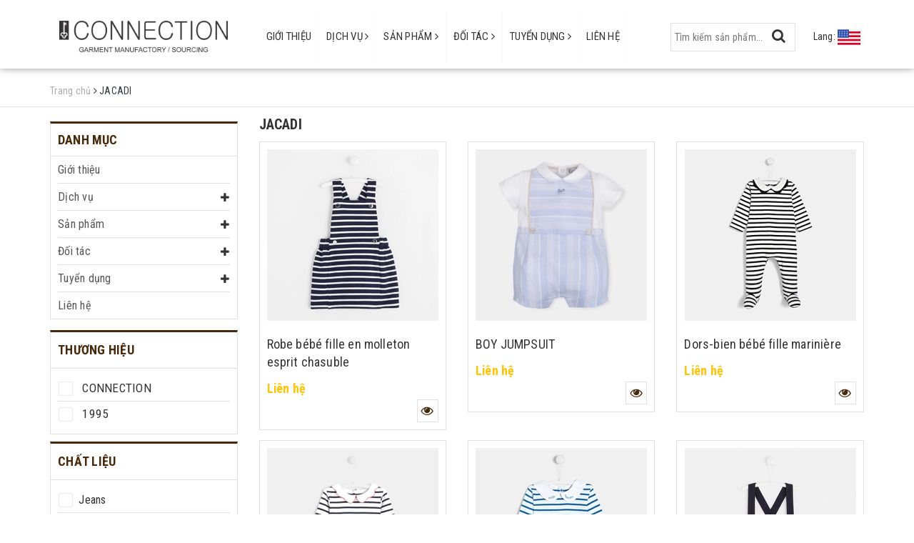

--- FILE ---
content_type: text/html; charset=utf-8
request_url: https://vkconnection.com/jacadi
body_size: 17126
content:
<!DOCTYPE html>
<html lang="vi">
	<head>
		<meta charset="UTF-8" />
		<meta name="viewport" content="width=device-width, initial-scale=1, maximum-scale=1">			
		<title>
			JACADI
			
			
			 CÔNG TY TNHH VK CONNECTION			
		</title>
		
	<script>
	  var iwish_template='collection';
	  var iwish_cid=parseInt('0',10);	  
	</script>
	<script src="//bizweb.dktcdn.net/100/336/367/themes/699186/assets/iwishheader.js?1768984051178" type="text/javascript"></script>
		
		<!-- ================= Page description ================== -->
		
		<!-- ================= Meta ================== -->
		<meta name="keywords" content="JACADI, CÔNG TY TNHH VK CONNECTION, vkconnection.com"/>		
		<link rel="canonical" href="https://vkconnection.com/jacadi"/>
		<meta name='revisit-after' content='1 days' />
		<meta name="robots" content="noodp,index,follow" />
		<!-- ================= Favicon ================== -->
		
		<link rel="icon" href="//bizweb.dktcdn.net/100/336/367/themes/699186/assets/favicon.png?1768984051178" type="image/x-icon" />
		
		<!-- ================= Google Fonts ================== -->
		
		
		
		<link href="//fonts.googleapis.com/css?family=Roboto+Condensed:400,700" rel="stylesheet" type="text/css" media="all" />
		
		
		
		
		
		
		
		
		<link href="//fonts.googleapis.com/css?family=Roboto:400" rel="stylesheet" type="text/css" media="all" />
		
			

		<!-- Facebook Open Graph meta tags -->
		

  <meta property="og:url" content="https://vkconnection.com/jacadi">
  <meta property="og:site_name" content="CÔNG TY TNHH VK CONNECTION">		

		<!-- Plugin CSS -->			
		<link rel="stylesheet" href="https://maxcdn.bootstrapcdn.com/bootstrap/3.3.7/css/bootstrap.min.css" integrity="sha384-BVYiiSIFeK1dGmJRAkycuHAHRg32OmUcww7on3RYdg4Va+PmSTsz/K68vbdEjh4u" crossorigin="anonymous">
		<link href="//bizweb.dktcdn.net/100/336/367/themes/699186/assets/owl.carousel.min.css?1768984051178" rel="stylesheet" type="text/css" media="all" />
		<link href='//bizweb.dktcdn.net/100/336/367/themes/699186/assets/jquery-fancybox-min-scss.css?1768984051178' rel='stylesheet' type='text/css' />
		<!--<link rel="stylesheet" href="//maxcdn.bootstrapcdn.com/font-awesome/4.5.0/css/font-awesome.min.css">-->
		<link href="https://stackpath.bootstrapcdn.com/font-awesome/4.7.0/css/font-awesome.min.css" rel="stylesheet" integrity="sha384-wvfXpqpZZVQGK6TAh5PVlGOfQNHSoD2xbE+QkPxCAFlNEevoEH3Sl0sibVcOQVnN" crossorigin="anonymous">
		<!-- Build Main CSS -->								
		<link href="//bizweb.dktcdn.net/100/336/367/themes/699186/assets/base.scss.css?1768984051178" rel="stylesheet" type="text/css" media="all" />		
		<link href="//bizweb.dktcdn.net/100/336/367/themes/699186/assets/style.scss.css?1768984051178" rel="stylesheet" type="text/css" media="all" />		
		<link href="//bizweb.dktcdn.net/100/336/367/themes/699186/assets/update.scss.css?1768984051178" rel="stylesheet" type="text/css" media="all" />		
		<link href="//bizweb.dktcdn.net/100/336/367/themes/699186/assets/module.scss.css?1768984051178" rel="stylesheet" type="text/css" media="all" />
		<link href="//bizweb.dktcdn.net/100/336/367/themes/699186/assets/responsive.scss.css?1768984051178" rel="stylesheet" type="text/css" media="all" />
		<link href="//bizweb.dktcdn.net/100/336/367/themes/699186/assets/edit.scss.css?1768984051178" rel="stylesheet" type="text/css" media="all" />	
		<!-- Header JS -->	
		<script src="//bizweb.dktcdn.net/100/336/367/themes/699186/assets/jquery-2.2.3.min.js?1768984051178" type="text/javascript"></script> 

		<!-- Bizweb javascript customer -->
		

		<!-- Bizweb conter for header -->
		<script>
	var Bizweb = Bizweb || {};
	Bizweb.store = 'vkconnection.mysapo.net';
	Bizweb.id = 336367;
	Bizweb.theme = {"id":699186,"name":"SKT Decor - Main","role":"main"};
	Bizweb.template = 'collection';
	if(!Bizweb.fbEventId)  Bizweb.fbEventId = 'xxxxxxxx-xxxx-4xxx-yxxx-xxxxxxxxxxxx'.replace(/[xy]/g, function (c) {
	var r = Math.random() * 16 | 0, v = c == 'x' ? r : (r & 0x3 | 0x8);
				return v.toString(16);
			});		
</script>
<script>
	(function () {
		function asyncLoad() {
			var urls = ["//static.zotabox.com/5/4/541e90abdd11847740571bbdf8cc58d6/widgets.js?store=vkconnection.mysapo.net","//productreviews.sapoapps.vn/assets/js/productreviews.min.js?store=vkconnection.mysapo.net"];
			for (var i = 0; i < urls.length; i++) {
				var s = document.createElement('script');
				s.type = 'text/javascript';
				s.async = true;
				s.src = urls[i];
				var x = document.getElementsByTagName('script')[0];
				x.parentNode.insertBefore(s, x);
			}
		};
		window.attachEvent ? window.attachEvent('onload', asyncLoad) : window.addEventListener('load', asyncLoad, false);
	})();
</script>


<script>
	window.BizwebAnalytics = window.BizwebAnalytics || {};
	window.BizwebAnalytics.meta = window.BizwebAnalytics.meta || {};
	window.BizwebAnalytics.meta.currency = 'VND';
	window.BizwebAnalytics.tracking_url = '/s';

	var meta = {};
	
	
	for (var attr in meta) {
	window.BizwebAnalytics.meta[attr] = meta[attr];
	}
</script>

	
		<script src="/dist/js/stats.min.js?v=96f2ff2"></script>
	











				
		<script>var ProductReviewsAppUtil=ProductReviewsAppUtil || {};</script>
		<link href="//bizweb.dktcdn.net/100/336/367/themes/699186/assets/iwish.css?1768984051178" rel="stylesheet" type="text/css" media="all" />	
	<link href="//bizweb.dktcdn.net/100/336/367/themes/699186/assets/cf-stylesheet.css?1768984051178" rel="stylesheet" type="text/css" media="all" />
</head>
	<body class="collection">		
		<!-- Main content -->
		<header class="header">	
	<div class="container">
		<div class="header-main">
			<div class="row">
				<div class="col-sm-6 col-md-3 a-center">
					<div class="logo">

						
						<a href="/" class="logo-wrapper ">					
							<img src="//bizweb.dktcdn.net/100/336/367/themes/699186/assets/logo.png?1768984051178" alt="logo ">					
						</a>
												
					</div>
				</div>
				<div class="col-md-6 hidden-sm hidden-xs">
					<nav>
	<ul id="nav" class="nav">
		
		
		
		
		<li class="nav-item "><a class="nav-link " href="/gioi-thieu">Giới thiệu</a></li>
		
		
		
		
		
		<li class="nav-item ">
			<a href="#" class="nav-link ">Dịch vụ <i class="fa fa-angle-right" data-toggle="dropdown"></i></a>			
						
			<ul class="dropdown-menu">
				
				
				<li class="nav-item-lv2">
					<a class="nav-link " href="/san-xuat-fob-1">SẢN XUẤT FOB</a>
				</li>
				
				
				
				<li class="nav-item-lv2">
					<a class="nav-link " href="/thiet-ke-va-san-xuat-dong-phuc">THIẾT KẾ VÀ SẢN XUẤT ĐỒNG PHỤC</a>
				</li>
				
				
				
				<li class="nav-item-lv2">
					<a class="nav-link " href="/sourcing-1">SOURCING</a>
				</li>
				
				

			</ul>
			
		</li>
		
		
		
		
		
		<li class="nav-item ">
			<a href="/collections/all" class="nav-link ">Sản phẩm <i class="fa fa-angle-right" data-toggle="dropdown"></i></a>			
						
			<ul class="dropdown-menu">
				
				
				<li class="dropdown-submenu nav-item-lv2">
					<a class="nav-link " href="/thoi-trang-nam">Thời trang nam <i class="fa fa-angle-right"></i></a>
					
					<ul class="dropdown-menu">
												
						<li class="nav-item-lv3">
							<a class="nav-link " href="/aristino">ARISTINO</a>
						</li>						
												
						<li class="nav-item-lv3">
							<a class="nav-link " href="/ikks-men">IKKS MEN</a>
						</li>						
												
						<li class="nav-item-lv3">
							<a class="nav-link " href="/owen">OWEN</a>
						</li>						
												
						<li class="nav-item-lv3">
							<a class="nav-link " href="/caluci">CALUCI</a>
						</li>						
												
						<li class="nav-item-lv3">
							<a class="nav-link " href="/pazzini">PAZZINI</a>
						</li>						
												
						<li class="nav-item-lv3">
							<a class="nav-link " href="/do-lot">UNDERWEAR</a>
						</li>						
						
					</ul>                      
				</li>
				
				
				
				<li class="dropdown-submenu nav-item-lv2">
					<a class="nav-link " href="/thoi-trang-nu">Thời trang nữ <i class="fa fa-angle-right"></i></a>
					
					<ul class="dropdown-menu">
												
						<li class="nav-item-lv3">
							<a class="nav-link " href="/ikks">IKKS</a>
						</li>						
												
						<li class="nav-item-lv3">
							<a class="nav-link " href="/thoi-trang-nu">PUNT ROMA</a>
						</li>						
						
					</ul>                      
				</li>
				
				
				
				<li class="dropdown-submenu nav-item-lv2">
					<a class="nav-link " href="/thoi-trang-tre-em">Thời trang trẻ em <i class="fa fa-angle-right"></i></a>
					
					<ul class="dropdown-menu">
												
						<li class="nav-item-lv3">
							<a class="nav-link " href="/jacadi">JACADI</a>
						</li>						
												
						<li class="nav-item-lv3">
							<a class="nav-link " href="/losan">LOSAN</a>
						</li>						
						
					</ul>                      
				</li>
				
				
				
				<li class="dropdown-submenu nav-item-lv2">
					<a class="nav-link " href="/dong-phuc">Đồng phục <i class="fa fa-angle-right"></i></a>
					
					<ul class="dropdown-menu">
												
						<li class="nav-item-lv3">
							<a class="nav-link " href="/dong-phuc-cong-so">ĐỒNG PHỤC CÔNG SỞ</a>
						</li>						
												
						<li class="nav-item-lv3">
							<a class="nav-link " href="/bao-ho-lao-dong">BẢO HỘ LAO ĐỘNG</a>
						</li>						
						
					</ul>                      
				</li>
				
				
				
				<li class="nav-item-lv2">
					<a class="nav-link " href="/do-lot">Underwear</a>
				</li>
				
				
				
				<li class="nav-item-lv2">
					<a class="nav-link " href="/phu-kien">Phụ kiện</a>
				</li>
				
				

			</ul>
			
		</li>
		
		
		
		
		
		<li class="nav-item ">
			<a href="#" class="nav-link ">Đối tác <i class="fa fa-angle-right" data-toggle="dropdown"></i></a>			
						
			<ul class="dropdown-menu">
				
				
				<li class="nav-item-lv2">
					<a class="nav-link " href="/trong-nuoc">Trong nước</a>
				</li>
				
				
				
				<li class="nav-item-lv2">
					<a class="nav-link " href="/ngoai-nuoc">Ngoài nước</a>
				</li>
				
				

			</ul>
			
		</li>
		
		
		
		
		
		<li class="nav-item ">
			<a href="/" class="nav-link ">Tuyển dụng <i class="fa fa-angle-right" data-toggle="dropdown"></i></a>			
						
			<ul class="dropdown-menu">
				
				
				<li class="nav-item-lv2">
					<a class="nav-link " href="/senior-merchandiser">SENIOR MERCHANDISER</a>
				</li>
				
				
				
				<li class="nav-item-lv2">
					<a class="nav-link " href="/garment-merchandiser">GARMENT MERCHANDISER</a>
				</li>
				
				
				
				<li class="nav-item-lv2">
					<a class="nav-link " href="/ky-thuat-xuong">KỸ THUẬT XƯỞNG</a>
				</li>
				
				
				
				<li class="nav-item-lv2">
					<a class="nav-link " href="/nhan-vien-quy-trinh">NHÂN VIÊN QUY TRÌNH</a>
				</li>
				
				
				
				<li class="nav-item-lv2">
					<a class="nav-link " href="/truong-phong-kinh-doanh">TRƯỞNG PHÒNG KINH DOANH</a>
				</li>
				
				

			</ul>
			
		</li>
		
		
		
		
		
		<li class="nav-item "><a class="nav-link " href="/lien-he">Liên hệ</a></li>
		
		
	</ul>	
</nav>
				</div>
				<div class="col-sm-6 col-md-3 mn-right a-center">

					<ul class="list-inline header-right-mn">
						<li><div class="menu-bar hidden-md hidden-lg">
							<i class="fa fa-bars"></i>
							</div></li>
						<li class="search-ic hidden-sm hidden-xs">
							<i class="fa fa-search"></i>
							<div class="search f-right">
								<div class="header_search search_form">
	<form class="input-group search-bar search_form" action="/search" method="get" role="search">		
		<input type="search" name="query" value="" placeholder="Tìm kiếm sản phẩm... " class="input-group-field st-default-search-input search-text" autocomplete="off">
		<span class="input-group-btn">
			<button class="btn icon-fallback-text">
				<i class="fa fa-search"></i>
			</button>
		</span>
	</form>
</div> 
							</div>
						</li>
						<li class="user-list hidden">
							<i class="fa fa-user"></i>
							<ul class="hidden">
								
								<li><a href="/account/login">Log in</a></li>
								<li><a href="/account/register">Registration</a></li>
									
							</ul>
						</li>
						
						<li><div class="top-cart-contain f-right hidden">
							<div class="mini-cart text-xs-center">
								<div class="heading-cart">
									<a href="/cart">
										<i class="fa fa-shopping-cart"></i>
										<span class="cartCount count_item_pr" id="cart-total">0</span>
									</a>
								</div>	

							</div>
							</div>
						</li>
						
						<li class="language-mobile hidden-sm hidden-xs">Lang: 
							<a href='https://en-vkconnection.mysapo.net' class="lang" title="English language"><img src="//bizweb.dktcdn.net/100/336/367/themes/699186/assets/usa.png?1768984051178"></a>
						</li>
					</ul>
				</div>
			</div>
		</div>
	</div>

</header>
<div class="mobile-nav-overflow"></div>
<div id="mobile-nav">
	<div class="mbtop-nav">
		<div class="col-xs-12 f-none">
			<div class="logo a-center">

				
				<a href="/" class="logo-wrapper ">					
					<img src="//bizweb.dktcdn.net/100/336/367/themes/699186/assets/logo.png?1768984051178" alt="logo ">					
				</a>
										
			</div>
			<div class="search">
				<div class="header_search search_form">
	<form class="input-group search-bar search_form" action="/search" method="get" role="search">		
		<input type="search" name="query" value="" placeholder="Tìm kiếm sản phẩm... " class="input-group-field st-default-search-input search-text" autocomplete="off">
		<span class="input-group-btn">
			<button class="btn icon-fallback-text">
				<i class="fa fa-search"></i>
			</button>
		</span>
	</form>
</div> 
			</div>
		</div>
	</div>
	<div class="mobile-nav-cont">
		<ul class="mb-nav" id="mb-nav">
			
			
			<li class="mb-nav-item lv0 "><a class="mb-link" href="/gioi-thieu">Giới thiệu</a></li>
			
			
			
			<li class="mb-nav-item lv0">
				<a href="#" class="mb-link">Dịch vụ</a>
				<i class="fa fa-plus"></i>
				<ul class="sub-menu">
					
					
					<li class="mb-nav-item lv1">
						<a class="mb-link" href="/san-xuat-fob-1">SẢN XUẤT FOB</a>
					</li>
					
					
					
					<li class="mb-nav-item lv1">
						<a class="mb-link" href="/thiet-ke-va-san-xuat-dong-phuc">THIẾT KẾ VÀ SẢN XUẤT ĐỒNG PHỤC</a>
					</li>
					
					
					
					<li class="mb-nav-item lv1">
						<a class="mb-link" href="/sourcing-1">SOURCING</a>
					</li>
					
					

				</ul>
			</li>
			
			
			
			<li class="mb-nav-item lv0">
				<a href="/collections/all" class="mb-link">Sản phẩm</a>
				<i class="fa fa-plus"></i>
				<ul class="sub-menu">
					
					
					<li class="mb-nav-item lv1">
						<a class="mb-link" href="/thoi-trang-nam">Thời trang nam</a>
						<i class="fa fa-plus"></i>
						<ul class="sub-menu">
							
							
							<li class="mb-nav-item lv2">
								<a class="mb-link" href="/aristino">ARISTINO</a>
							</li>
							
							
							
							<li class="mb-nav-item lv2">
								<a class="mb-link" href="/ikks-men">IKKS MEN</a>
							</li>
							
							
							
							<li class="mb-nav-item lv2">
								<a class="mb-link" href="/owen">OWEN</a>
							</li>
							
							
							
							<li class="mb-nav-item lv2">
								<a class="mb-link" href="/caluci">CALUCI</a>
							</li>
							
							
							
							<li class="mb-nav-item lv2">
								<a class="mb-link" href="/pazzini">PAZZINI</a>
							</li>
							
							
							
							<li class="mb-nav-item lv2">
								<a class="mb-link" href="/do-lot">UNDERWEAR</a>
							</li>
							
							
						</ul>                      
					</li>
					
					
					
					<li class="mb-nav-item lv1">
						<a class="mb-link" href="/thoi-trang-nu">Thời trang nữ</a>
						<i class="fa fa-plus"></i>
						<ul class="sub-menu">
							
							
							<li class="mb-nav-item lv2">
								<a class="mb-link" href="/ikks">IKKS</a>
							</li>
							
							
							
							<li class="mb-nav-item lv2">
								<a class="mb-link" href="/thoi-trang-nu">PUNT ROMA</a>
							</li>
							
							
						</ul>                      
					</li>
					
					
					
					<li class="mb-nav-item lv1">
						<a class="mb-link" href="/thoi-trang-tre-em">Thời trang trẻ em</a>
						<i class="fa fa-plus"></i>
						<ul class="sub-menu">
							
							
							<li class="mb-nav-item lv2">
								<a class="mb-link" href="/jacadi">JACADI</a>
							</li>
							
							
							
							<li class="mb-nav-item lv2">
								<a class="mb-link" href="/losan">LOSAN</a>
							</li>
							
							
						</ul>                      
					</li>
					
					
					
					<li class="mb-nav-item lv1">
						<a class="mb-link" href="/dong-phuc">Đồng phục</a>
						<i class="fa fa-plus"></i>
						<ul class="sub-menu">
							
							
							<li class="mb-nav-item lv2">
								<a class="mb-link" href="/dong-phuc-cong-so">ĐỒNG PHỤC CÔNG SỞ</a>
							</li>
							
							
							
							<li class="mb-nav-item lv2">
								<a class="mb-link" href="/bao-ho-lao-dong">BẢO HỘ LAO ĐỘNG</a>
							</li>
							
							
						</ul>                      
					</li>
					
					
					
					<li class="mb-nav-item lv1">
						<a class="mb-link" href="/do-lot">Underwear</a>
					</li>
					
					
					
					<li class="mb-nav-item lv1">
						<a class="mb-link" href="/phu-kien">Phụ kiện</a>
					</li>
					
					

				</ul>
			</li>
			
			
			
			<li class="mb-nav-item lv0">
				<a href="#" class="mb-link">Đối tác</a>
				<i class="fa fa-plus"></i>
				<ul class="sub-menu">
					
					
					<li class="mb-nav-item lv1">
						<a class="mb-link" href="/trong-nuoc">Trong nước</a>
					</li>
					
					
					
					<li class="mb-nav-item lv1">
						<a class="mb-link" href="/ngoai-nuoc">Ngoài nước</a>
					</li>
					
					

				</ul>
			</li>
			
			
			
			<li class="mb-nav-item lv0">
				<a href="/" class="mb-link">Tuyển dụng</a>
				<i class="fa fa-plus"></i>
				<ul class="sub-menu">
					
					
					<li class="mb-nav-item lv1">
						<a class="mb-link" href="/senior-merchandiser">SENIOR MERCHANDISER</a>
					</li>
					
					
					
					<li class="mb-nav-item lv1">
						<a class="mb-link" href="/garment-merchandiser">GARMENT MERCHANDISER</a>
					</li>
					
					
					
					<li class="mb-nav-item lv1">
						<a class="mb-link" href="/ky-thuat-xuong">KỸ THUẬT XƯỞNG</a>
					</li>
					
					
					
					<li class="mb-nav-item lv1">
						<a class="mb-link" href="/nhan-vien-quy-trinh">NHÂN VIÊN QUY TRÌNH</a>
					</li>
					
					
					
					<li class="mb-nav-item lv1">
						<a class="mb-link" href="/truong-phong-kinh-doanh">TRƯỞNG PHÒNG KINH DOANH</a>
					</li>
					
					

				</ul>
			</li>
			
			
			
			<li class="mb-nav-item lv0 "><a class="mb-link" href="/lien-he">Liên hệ</a></li>
			
			
			
			<li class="mb-nav-item lv0">
				<a href='https://en-vkconnection.mysapo.net' class="lang mb-link" title="English language">Chọn ngôn ngữ: <img src="//bizweb.dktcdn.net/100/336/367/themes/699186/assets/usa.png?1768984051178"></a>
			</li>
		</ul>
	</div>

</div>
		<section class="bread-crumb">
	<div class="container">
		<div class="row">
			<div class="col-xs-12">
				<ul class="breadcrumb no-background" itemscope itemtype="http://data-vocabulary.org/Breadcrumb">					
					<li class="home">
						<a itemprop="url"  href="/" ><span itemprop="title">Trang chủ</span></a>						
						<span><i class="fa fa-angle-right"></i></span>
					</li>
					
					
					<li><strong ><span itemprop="title"> JACADI</span></strong></li>
						
						
				</ul>
			</div>
		</div>
	</div>
</section>  

<div class="container">
	<div class="row">					
		<section class="main_container collection col-lg-9 col-lg-push-3">
			<h1 class="title-head margin-top-0">JACADI</h1>			
			<div class="category-products products">
				
					
				
				<section class="products-view products-view-grid">
	<div class="row">
		
		
		
		
		
		
		 
		
		
		
						
		<div class="col-xs-6 col-sm-4 col-lg-4">
			




 














<div class="product-box">	
	<div class="product-thumbnail">
		
		<a href="/robe-bebe-fille-en-molleton-esprit-chasuble" title="Robe bébé fille en molleton esprit chasuble">
			<img src="//bizweb.dktcdn.net/thumb/medium/100/336/367/products/2019645-162front-product.jpg?v=1584691822470" alt="Robe bébé fille en molleton esprit chasuble">
		</a>	
	</div>
	
	
	<div class="product-info a-left">
		<h3 class="product-name"><a href="/robe-bebe-fille-en-molleton-esprit-chasuble" title="Robe bébé fille en molleton esprit chasuble">Robe bébé fille en molleton esprit chasuble</a></h3>
<div class="bizweb-product-reviews-badge" data-id="17232682"></div>
		
		
		
		
		<div class="price-box clearfix">
			<div class="special-price clearfix">
				<span class="price product-price">Liên hệ</span>
			</div>
		</div>
		
	</div>
	
<div class="product-action clearfix">
	<div class="bizweb-product-reviews-badge f-left" data-id="17232682"></div>
		<form action="/cart/add" method="post" class="variants form-nut-grid f-right" data-id="product-actions-17232682" enctype="multipart/form-data">
			<div>
				
				<a href="/robe-bebe-fille-en-molleton-esprit-chasuble" data-handle="robe-bebe-fille-en-molleton-esprit-chasuble" class="right-to btn-skt quick-view"><i class="fa fa-eye"></i></a>
				
				
				
				
				
			</div>
		</form>
	</div>
	

</div>			
		</div>		
		
		
		
		
		
		
		 
		
		
		
						
		<div class="col-xs-6 col-sm-4 col-lg-4">
			




 














<div class="product-box">	
	<div class="product-thumbnail">
		
		<a href="/boy-jumpsuit" title="BOY JUMPSUIT">
			<img src="//bizweb.dktcdn.net/thumb/medium/100/336/367/products/tutto-piccolo-tutto-piccolo-boys-romper-pe19.jpg?v=1584676541973" alt="BOY JUMPSUIT">
		</a>	
	</div>
	
	
	<div class="product-info a-left">
		<h3 class="product-name"><a href="/boy-jumpsuit" title="BOY JUMPSUIT">BOY JUMPSUIT</a></h3>
<div class="bizweb-product-reviews-badge" data-id="17230784"></div>
		
		
		
		
		<div class="price-box clearfix">
			<div class="special-price clearfix">
				<span class="price product-price">Liên hệ</span>
			</div>
		</div>
		
	</div>
	
<div class="product-action clearfix">
	<div class="bizweb-product-reviews-badge f-left" data-id="17230784"></div>
		<form action="/cart/add" method="post" class="variants form-nut-grid f-right" data-id="product-actions-17230784" enctype="multipart/form-data">
			<div>
				
				<a href="/boy-jumpsuit" data-handle="boy-jumpsuit" class="right-to btn-skt quick-view"><i class="fa fa-eye"></i></a>
				
				
				
				
				
			</div>
		</form>
	</div>
	

</div>			
		</div>		
		
		
		
		
		
		
		 
		
		
		
						
		<div class="col-xs-6 col-sm-4 col-lg-4">
			




 














<div class="product-box">	
	<div class="product-thumbnail">
		
		<a href="/dors-bien-bebe-fille-mariniere" title="Dors-bien bébé fille marinière">
			<img src="//bizweb.dktcdn.net/thumb/medium/100/336/367/products/2021488-198front-zoom.jpg?v=1584671756637" alt="Dors-bien bébé fille marinière">
		</a>	
	</div>
	
	
	<div class="product-info a-left">
		<h3 class="product-name"><a href="/dors-bien-bebe-fille-mariniere" title="Dors-bien bébé fille marinière">Dors-bien bébé fille marinière</a></h3>
<div class="bizweb-product-reviews-badge" data-id="17230077"></div>
		
		
		
		
		<div class="price-box clearfix">
			<div class="special-price clearfix">
				<span class="price product-price">Liên hệ</span>
			</div>
		</div>
		
	</div>
	
<div class="product-action clearfix">
	<div class="bizweb-product-reviews-badge f-left" data-id="17230077"></div>
		<form action="/cart/add" method="post" class="variants form-nut-grid f-right" data-id="product-actions-17230077" enctype="multipart/form-data">
			<div>
				
				<a href="/dors-bien-bebe-fille-mariniere" data-handle="dors-bien-bebe-fille-mariniere" class="right-to btn-skt quick-view"><i class="fa fa-eye"></i></a>
				
				
				
				
				
			</div>
		</form>
	</div>
	

</div>			
		</div>		
		
		
		
		
		
		
		 
		
		
		
						
		<div class="col-xs-6 col-sm-4 col-lg-4">
			




 














<div class="product-box">	
	<div class="product-thumbnail">
		
		<a href="/body-mariniere-bebe-fille-a-col-petales" title="Body marinière bébé fille à col pétales">
			<img src="//bizweb.dktcdn.net/thumb/medium/100/336/367/products/2019587-979front-zoom-1.jpg?v=1584610934903" alt="Body marinière bébé fille à col pétales">
		</a>	
	</div>
	
	
	<div class="product-info a-left">
		<h3 class="product-name"><a href="/body-mariniere-bebe-fille-a-col-petales" title="Body marinière bébé fille à col pétales">Body marinière bébé fille à col pétales</a></h3>
<div class="bizweb-product-reviews-badge" data-id="17227258"></div>
		
		
		
		
		<div class="price-box clearfix">
			<div class="special-price clearfix">
				<span class="price product-price">Liên hệ</span>
			</div>
		</div>
		
	</div>
	
<div class="product-action clearfix">
	<div class="bizweb-product-reviews-badge f-left" data-id="17227258"></div>
		<form action="/cart/add" method="post" class="variants form-nut-grid f-right" data-id="product-actions-17227258" enctype="multipart/form-data">
			<div>
				
				<a href="/body-mariniere-bebe-fille-a-col-petales" data-handle="body-mariniere-bebe-fille-a-col-petales" class="right-to btn-skt quick-view"><i class="fa fa-eye"></i></a>
				
				
				
				
				
			</div>
		</form>
	</div>
	

</div>			
		</div>		
		
		
		
		
		
		
		 
		
		
		
						
		<div class="col-xs-6 col-sm-4 col-lg-4">
			




 














<div class="product-box">	
	<div class="product-thumbnail">
		
		<a href="/body-mariniere-bebe-fille" title="Body marinière bébé fille">
			<img src="//bizweb.dktcdn.net/thumb/medium/100/336/367/products/2022017-792front-zoom.jpg?v=1584610045447" alt="Body marinière bébé fille">
		</a>	
	</div>
	
	
	<div class="product-info a-left">
		<h3 class="product-name"><a href="/body-mariniere-bebe-fille" title="Body marinière bébé fille">Body marinière bébé fille</a></h3>
<div class="bizweb-product-reviews-badge" data-id="17226797"></div>
		
		
		
		
		<div class="price-box clearfix">
			<div class="special-price clearfix">
				<span class="price product-price">Liên hệ</span>
			</div>
		</div>
		
	</div>
	
<div class="product-action clearfix">
	<div class="bizweb-product-reviews-badge f-left" data-id="17226797"></div>
		<form action="/cart/add" method="post" class="variants form-nut-grid f-right" data-id="product-actions-17226797" enctype="multipart/form-data">
			<div>
				
				<a href="/body-mariniere-bebe-fille" data-handle="body-mariniere-bebe-fille" class="right-to btn-skt quick-view"><i class="fa fa-eye"></i></a>
				
				
				
				
				
			</div>
		</form>
	</div>
	

</div>			
		</div>		
		
		
		
		
		
		
		 
		
		
		
						
		<div class="col-xs-6 col-sm-4 col-lg-4">
			




 














<div class="product-box">	
	<div class="product-thumbnail">
		
		<a href="/robe-bebe-fille-a-bretelles" title="Robe bébé fille à bretelles">
			<img src="//bizweb.dktcdn.net/thumb/medium/100/336/367/products/2019599-123front-zoom.jpg?v=1584330326083" alt="Robe bébé fille à bretelles">
		</a>	
	</div>
	
	
	<div class="product-info a-left">
		<h3 class="product-name"><a href="/robe-bebe-fille-a-bretelles" title="Robe bébé fille à bretelles">Robe bébé fille à bretelles</a></h3>
<div class="bizweb-product-reviews-badge" data-id="17199139"></div>
		
		
		<p class="pdsize hidden"><span>Màu sắc</span>:  <span>Navy</span></p>
		
		
		
		<div class="price-box clearfix">
			<div class="special-price clearfix">
				<span class="price product-price">Liên hệ</span>
			</div>
		</div>
		
	</div>
	
<div class="product-action clearfix">
	<div class="bizweb-product-reviews-badge f-left" data-id="17199139"></div>
		<form action="/cart/add" method="post" class="variants form-nut-grid f-right" data-id="product-actions-17199139" enctype="multipart/form-data">
			<div>
				
				<a href="/robe-bebe-fille-a-bretelles" data-handle="robe-bebe-fille-a-bretelles" class="right-to btn-skt quick-view"><i class="fa fa-eye"></i></a>
				
				
				
				
				
			</div>
		</form>
	</div>
	

</div>			
		</div>		
		
		
		
		
		
		
		 
		
		
		
						
		<div class="col-xs-6 col-sm-4 col-lg-4">
			




 














<div class="product-box">	
	<div class="product-thumbnail">
		
		<a href="/robe-bebe-fille-mariniere" title="Robe bébé fille marinière">
			<img src="//bizweb.dktcdn.net/thumb/medium/100/336/367/products/2019597-123front-zoom.jpg?v=1584329937907" alt="Robe bébé fille marinière">
		</a>	
	</div>
	
	
	<div class="product-info a-left">
		<h3 class="product-name"><a href="/robe-bebe-fille-mariniere" title="Robe bébé fille marinière">Robe bébé fille marinière</a></h3>
<div class="bizweb-product-reviews-badge" data-id="17199071"></div>
		
		
		<p class="pdsize hidden"><span>Màu sắc</span>:  <span>Navy</span></p>
		
		
		
		<div class="price-box clearfix">
			<div class="special-price clearfix">
				<span class="price product-price">Liên hệ</span>
			</div>
		</div>
		
	</div>
	
<div class="product-action clearfix">
	<div class="bizweb-product-reviews-badge f-left" data-id="17199071"></div>
		<form action="/cart/add" method="post" class="variants form-nut-grid f-right" data-id="product-actions-17199071" enctype="multipart/form-data">
			<div>
				
				<a href="/robe-bebe-fille-mariniere" data-handle="robe-bebe-fille-mariniere" class="right-to btn-skt quick-view"><i class="fa fa-eye"></i></a>
				
				
				
				
				
			</div>
		</form>
	</div>
	

</div>			
		</div>		
		
		
		
		
		
		
		 
		
		
		
						
		<div class="col-xs-6 col-sm-4 col-lg-4">
			




 














<div class="product-box">	
	<div class="product-thumbnail">
		
		<a href="/baby-girl-s-dress-with-straps" title="Baby girl's dress with straps">
			<img src="//bizweb.dktcdn.net/thumb/medium/100/336/367/products/2021575-979front-product.jpg?v=1584091795037" alt="Baby girl's dress with straps">
		</a>	
	</div>
	
	
	<div class="product-info a-left">
		<h3 class="product-name"><a href="/baby-girl-s-dress-with-straps" title="Baby girl's dress with straps">Baby girl's dress with straps</a></h3>
<div class="bizweb-product-reviews-badge" data-id="17184935"></div>
		
		
		<p class="pdsize hidden"><span>Màu sắc</span>:  <span>Navy</span></p>
		
		
		
		<div class="price-box clearfix">
			<div class="special-price clearfix">
				<span class="price product-price">Liên hệ</span>
			</div>
		</div>
		
	</div>
	
<div class="product-action clearfix">
	<div class="bizweb-product-reviews-badge f-left" data-id="17184935"></div>
		<form action="/cart/add" method="post" class="variants form-nut-grid f-right" data-id="product-actions-17184935" enctype="multipart/form-data">
			<div>
				
				<a href="/baby-girl-s-dress-with-straps" data-handle="baby-girl-s-dress-with-straps" class="right-to btn-skt quick-view"><i class="fa fa-eye"></i></a>
				
				
				
				
				
			</div>
		</form>
	</div>
	

</div>			
		</div>		
		
		
		
		
		
		
		 
		
		
		
						
		<div class="col-xs-6 col-sm-4 col-lg-4">
			




 
















<div class="product-box">	
	<div class="product-thumbnail">
		
		<a href="/kid-jacadi-12" title="Kid-Jacadi 12">
			<img src="//bizweb.dktcdn.net/thumb/medium/100/336/367/products/tout-petit-naissance-g-3.jpg?v=1544181292257" alt="Kid-Jacadi 12">
		</a>	
	</div>
	
	
	<div class="product-info a-left">
		<h3 class="product-name"><a href="/kid-jacadi-12" title="Kid-Jacadi 12">Kid-Jacadi 12</a></h3>
<div class="bizweb-product-reviews-badge" data-id="13328911"></div>
		
		
		<p class="pdsize hidden"><span>Chất liệu</span>:  <span>cotton</span> <span>poplin</span></p>
		
		
		
		<div class="price-box clearfix">
			<div class="special-price clearfix">
				<span class="price product-price">Liên hệ</span>
			</div>
		</div>
		
	</div>
	
<div class="product-action clearfix">
	<div class="bizweb-product-reviews-badge f-left" data-id="13328911"></div>
		<form action="/cart/add" method="post" class="variants form-nut-grid f-right" data-id="product-actions-13328911" enctype="multipart/form-data">
			<div>
				
				<a href="/kid-jacadi-12" data-handle="kid-jacadi-12" class="right-to btn-skt quick-view"><i class="fa fa-eye"></i></a>
				
				
				
				<input class="hidden" type="hidden" name="variantId" value="22089997" />
				<button class="btn-cart btn-skt left-to" title="Tuỳ chọn"  type="button" onclick="window.location.href='/kid-jacadi-12'" >
					<i class="fa fa-cog"></i></button>
				
				
			</div>
		</form>
	</div>
	

</div>			
		</div>		
		
		
		
		
		
		
		
		
		 
		
		
		
						
		<div class="col-xs-6 col-sm-4 col-lg-4">
			




 
















<div class="product-box">	
	<div class="product-thumbnail">
		
		<div class="sale-flash">SALE</div>
		
		<a href="/kid-jacadi-11" title="Kid-Jacadi 11">
			<img src="//bizweb.dktcdn.net/thumb/medium/100/336/367/products/petit-paris-naissance-f-3.jpg?v=1544181251927" alt="Kid-Jacadi 11">
		</a>	
	</div>
	
	
	<div class="product-info a-left">
		<h3 class="product-name"><a href="/kid-jacadi-11" title="Kid-Jacadi 11">Kid-Jacadi 11</a></h3>
<div class="bizweb-product-reviews-badge" data-id="13328906"></div>
		
		
		<p class="pdsize hidden"><span>Kích thước</span>:  <span>10</span> <span>10</span> <span>10</span> <span>10</span> <span>10</span> <span>10</span> <span>10</span> <span>10</span> <span>10</span> <span>20</span> <span>20</span> <span>20</span> <span>20</span> <span>20</span> <span>20</span> <span>20</span> <span>20</span> <span>20</span> <span>30</span> <span>30</span> <span>30</span> <span>30</span> <span>30</span> <span>30</span> <span>30</span> <span>30</span> <span>30</span></p>
		
		
		
		
		<div class="price-box clearfix">			
			<div class="special-price f-left">
				<span class="price product-price">100.000₫</span>
			</div>
			
			<div class="old-price f-right">															 
				<span class="price product-price-old">
					150.000₫			
				</span>
			</div>
						
		</div>		
		
		
	</div>
	
<div class="product-action clearfix">
	<div class="bizweb-product-reviews-badge f-left" data-id="13328906"></div>
		<form action="/cart/add" method="post" class="variants form-nut-grid f-right" data-id="product-actions-13328906" enctype="multipart/form-data">
			<div>
				
				<a href="/kid-jacadi-11" data-handle="kid-jacadi-11" class="right-to btn-skt quick-view"><i class="fa fa-eye"></i></a>
				
				
				
				<input class="hidden" type="hidden" name="variantId" value="22089992" />
				<button class="btn-cart btn-skt left-to" title="Tuỳ chọn"  type="button" onclick="window.location.href='/kid-jacadi-11'" >
					<i class="fa fa-cog"></i></button>
				
				
			</div>
		</form>
	</div>
	

</div>			
		</div>		
		
		
		
		
		
		
		 
		
		
		
						
		<div class="col-xs-6 col-sm-4 col-lg-4">
			




 














<div class="product-box">	
	<div class="product-thumbnail">
		
		<a href="/kid-jacadi-10" title="Kid-Jacadi 10">
			<img src="//bizweb.dktcdn.net/thumb/medium/100/336/367/products/petit-paris-naissance-f-2.jpg?v=1544181209530" alt="Kid-Jacadi 10">
		</a>	
	</div>
	
	
	<div class="product-info a-left">
		<h3 class="product-name"><a href="/kid-jacadi-10" title="Kid-Jacadi 10">Kid-Jacadi 10</a></h3>
<div class="bizweb-product-reviews-badge" data-id="13328901"></div>
		
		
		
		
		<div class="price-box clearfix">
			<div class="special-price clearfix">
				<span class="price product-price">Liên hệ</span>
			</div>
		</div>
		
	</div>
	
<div class="product-action clearfix">
	<div class="bizweb-product-reviews-badge f-left" data-id="13328901"></div>
		<form action="/cart/add" method="post" class="variants form-nut-grid f-right" data-id="product-actions-13328901" enctype="multipart/form-data">
			<div>
				
				<a href="/kid-jacadi-10" data-handle="kid-jacadi-10" class="right-to btn-skt quick-view"><i class="fa fa-eye"></i></a>
				
				
				
				
				
			</div>
		</form>
	</div>
	

</div>			
		</div>		
		
	</div>
	<div class="text-xs-right">
		
	</div>

</section>		
				
			</div>
		</section>
		
		<aside class="sidebar left left-content col-lg-3 col-lg-pull-9">
			<div id="collection-filters-container"></div>
	
<aside class="aside-item collection-category">
	<div class="aside-title">
		<h3 class="title-head margin-top-0"><span>Danh mục</span></h3>
	</div>
	<div class="aside-content">
		<nav class="nav-category navbar-toggleable-md">
			<ul class="nav navbar-pills">
				
				
				<li class="nav-item "><a class="nav-link" href="/gioi-thieu">Giới thiệu</a></li>
				
				
				
				<li class="nav-item ">
					<a href="#" class="nav-link">Dịch vụ</a>
					<i class="fa fa-plus"></i>
					<ul class="dropdown-menu">
						
						
						<li class="nav-item ">
							<a class="nav-link" href="/san-xuat-fob-1">SẢN XUẤT FOB</a>
						</li>
						
						
						
						<li class="nav-item ">
							<a class="nav-link" href="/thiet-ke-va-san-xuat-dong-phuc">THIẾT KẾ VÀ SẢN XUẤT ĐỒNG PHỤC</a>
						</li>
						
						
						
						<li class="nav-item ">
							<a class="nav-link" href="/sourcing-1">SOURCING</a>
						</li>
						
						

					</ul>
				</li>
				
				
				
				<li class="nav-item ">
					<a href="/collections/all" class="nav-link">Sản phẩm</a>
					<i class="fa fa-plus"></i>
					<ul class="dropdown-menu">
						
						
						<li class="dropdown-submenu nav-item ">
							<a class="nav-link" href="/thoi-trang-nam">Thời trang nam</a>
							<i class="fa fa-plus"></i>
							<ul class="dropdown-menu">
								
								
								<li class="nav-item ">
									<a class="nav-link" href="/aristino">ARISTINO</a>
								</li>
								
								
								
								<li class="nav-item ">
									<a class="nav-link" href="/ikks-men">IKKS MEN</a>
								</li>
								
								
								
								<li class="nav-item ">
									<a class="nav-link" href="/owen">OWEN</a>
								</li>
								
								
								
								<li class="nav-item ">
									<a class="nav-link" href="/caluci">CALUCI</a>
								</li>
								
								
								
								<li class="nav-item ">
									<a class="nav-link" href="/pazzini">PAZZINI</a>
								</li>
								
								
								
								<li class="nav-item ">
									<a class="nav-link" href="/do-lot">UNDERWEAR</a>
								</li>
								
								
							</ul>                      
						</li>
						
						
						
						<li class="dropdown-submenu nav-item ">
							<a class="nav-link" href="/thoi-trang-nu">Thời trang nữ</a>
							<i class="fa fa-plus"></i>
							<ul class="dropdown-menu">
								
								
								<li class="nav-item ">
									<a class="nav-link" href="/ikks">IKKS</a>
								</li>
								
								
								
								<li class="nav-item ">
									<a class="nav-link" href="/thoi-trang-nu">PUNT ROMA</a>
								</li>
								
								
							</ul>                      
						</li>
						
						
						
						<li class="dropdown-submenu nav-item ">
							<a class="nav-link" href="/thoi-trang-tre-em">Thời trang trẻ em</a>
							<i class="fa fa-plus"></i>
							<ul class="dropdown-menu">
								
								
								<li class="nav-item ">
									<a class="nav-link" href="/jacadi">JACADI</a>
								</li>
								
								
								
								<li class="nav-item ">
									<a class="nav-link" href="/losan">LOSAN</a>
								</li>
								
								
							</ul>                      
						</li>
						
						
						
						<li class="dropdown-submenu nav-item ">
							<a class="nav-link" href="/dong-phuc">Đồng phục</a>
							<i class="fa fa-plus"></i>
							<ul class="dropdown-menu">
								
								
								<li class="nav-item ">
									<a class="nav-link" href="/dong-phuc-cong-so">ĐỒNG PHỤC CÔNG SỞ</a>
								</li>
								
								
								
								<li class="nav-item ">
									<a class="nav-link" href="/bao-ho-lao-dong">BẢO HỘ LAO ĐỘNG</a>
								</li>
								
								
							</ul>                      
						</li>
						
						
						
						<li class="nav-item ">
							<a class="nav-link" href="/do-lot">Underwear</a>
						</li>
						
						
						
						<li class="nav-item ">
							<a class="nav-link" href="/phu-kien">Phụ kiện</a>
						</li>
						
						

					</ul>
				</li>
				
				
				
				<li class="nav-item ">
					<a href="#" class="nav-link">Đối tác</a>
					<i class="fa fa-plus"></i>
					<ul class="dropdown-menu">
						
						
						<li class="nav-item ">
							<a class="nav-link" href="/trong-nuoc">Trong nước</a>
						</li>
						
						
						
						<li class="nav-item ">
							<a class="nav-link" href="/ngoai-nuoc">Ngoài nước</a>
						</li>
						
						

					</ul>
				</li>
				
				
				
				<li class="nav-item ">
					<a href="/" class="nav-link">Tuyển dụng</a>
					<i class="fa fa-plus"></i>
					<ul class="dropdown-menu">
						
						
						<li class="nav-item ">
							<a class="nav-link" href="/senior-merchandiser">SENIOR MERCHANDISER</a>
						</li>
						
						
						
						<li class="nav-item ">
							<a class="nav-link" href="/garment-merchandiser">GARMENT MERCHANDISER</a>
						</li>
						
						
						
						<li class="nav-item ">
							<a class="nav-link" href="/ky-thuat-xuong">KỸ THUẬT XƯỞNG</a>
						</li>
						
						
						
						<li class="nav-item ">
							<a class="nav-link" href="/nhan-vien-quy-trinh">NHÂN VIÊN QUY TRÌNH</a>
						</li>
						
						
						
						<li class="nav-item ">
							<a class="nav-link" href="/truong-phong-kinh-doanh">TRƯỞNG PHÒNG KINH DOANH</a>
						</li>
						
						

					</ul>
				</li>
				
				
				
				<li class="nav-item "><a class="nav-link" href="/lien-he">Liên hệ</a></li>
				
				
			</ul>
		</nav>
	</div>
</aside>


	
<script src="//bizweb.dktcdn.net/100/336/367/themes/699186/assets/search_filter.js?1768984051178" type="text/javascript"></script>
<div class="aside-filter filter-container">
	




<aside class="aside-item filter-vendor">
	<div class="aside-title aside-title-fillter">
		<div class="title-head"><span>Thương hiệu</span></div>
	</div>
	<div class="aside-content filter-group">
		<ul>
			
			
			<li class="filter-item filter-item--check-box filter-item--green ">
				<span>
					<label class="label_relative" for="filter-connection">
						<input type="checkbox" id="filter-connection" onchange="toggleFilter(this)" data-group="Hãng" data-field="vendor" data-text="CONNECTION" value="(CONNECTION)" data-operator="OR">
						<i class="fa"></i>
						<span class="filter_tt">CONNECTION</span>
					</label>
				</span>
			</li>
			
			
			
			<li class="filter-item filter-item--check-box filter-item--green ">
				<span>
					<label class="label_relative" for="filter-1995">
						<input type="checkbox" id="filter-1995" onchange="toggleFilter(this)" data-group="Hãng" data-field="vendor" data-text="1995" value="(1995)" data-operator="OR">
						<i class="fa"></i>
						<span class="filter_tt">1995</span>
					</label>
				</span>
			</li>
			
							
		</ul>
	</div>
</aside>


  

  <aside class="aside-item filter-tag">
    <div class="aside-title aside-title-fillter">
      <div class="title-head"><span>Chất liệu</span></div>
    </div>
    <div class="aside-content filter-group">
      <ul>
         
        
        
        
        <li class="filter-item filter-item--check-box filter-item--green">
          <span>
            <label for="filter-jeans">
              <input type="checkbox" id="filter-jeans" onchange="toggleFilter(this)" data-group="tag2" data-field="tags" data-text="Jeans" value="(Jeans)" data-operator="OR">
              <i class="fa"></i>
              Jeans
            </label>
          </span>
        </li>	
        
        
        
        <li class="filter-item filter-item--check-box filter-item--green">
          <span>
            <label for="filter-kaki">
              <input type="checkbox" id="filter-kaki" onchange="toggleFilter(this)" data-group="tag2" data-field="tags" data-text="Kaki" value="(Kaki)" data-operator="OR">
              <i class="fa"></i>
              Kaki
            </label>
          </span>
        </li>	
        
      </ul>
    </div>
  </aside>
	
  
  
  <aside class="aside-item filter-tag">
    <div class="aside-title aside-title-fillter">
      <div class="title-head"><span>Màu sắc </span></div>
    </div>
    <div class="aside-content filter-group">
      <ul>
         
        
        
        
        <li class="filter-item filter-item--check-box filter-item--green">
          <span>
            <label for="filter-xanh">
              <input type="checkbox" id="filter-xanh" onchange="toggleFilter(this)" data-group="tag2" data-field="tags" data-text="Xanh" value="(Xanh)" data-operator="OR">
              <i class="fa"></i>
              Xanh
            </label>
          </span>
        </li>	
        
        
        
        <li class="filter-item filter-item--check-box filter-item--green">
          <span>
            <label for="filter-do">
              <input type="checkbox" id="filter-do" onchange="toggleFilter(this)" data-group="tag2" data-field="tags" data-text="Đỏ" value="(Đỏ)" data-operator="OR">
              <i class="fa"></i>
              Đỏ
            </label>
          </span>
        </li>	
        
      </ul>
    </div>
  </aside>
  
  
  <aside class="aside-item filter-tag">
    <div class="aside-title aside-title-fillter">
      <div class="title-head"><span>Thuộc tính</span></div>
    </div>
    <div class="aside-content filter-group">
      <ul>
         
        
        
        
        <li class="filter-item filter-item--check-box filter-item--green">
          <span>
            <label for="filter-thun">
              <input type="checkbox" id="filter-thun" onchange="toggleFilter(this)" data-group="tag2" data-field="tags" data-text="Thun" value="(Thun)" data-operator="OR">
              <i class="fa"></i>
              Thun
            </label>
          </span>
        </li>	
        
        
        
        <li class="filter-item filter-item--check-box filter-item--green">
          <span>
            <label for="filter-tron">
              <input type="checkbox" id="filter-tron" onchange="toggleFilter(this)" data-group="tag2" data-field="tags" data-text="Trơn" value="(Trơn)" data-operator="OR">
              <i class="fa"></i>
              Trơn
            </label>
          </span>
        </li>	
        
      </ul>
    </div>
  </aside>
	
</div>
  
</div>

<script>
	var selectedSortby;
	var tt = 'Thứ tự';
	var selectedViewData = "data";
	var filter = new Bizweb.SearchFilter()
	
	filter.addValue("collection", "collections", "1811151", "AND");
	 
	 function toggleFilter(e) {
		 _toggleFilter(e);
		 renderFilterdItems();
		 doSearch(1);
	 }
	  function _toggleFilterdqdt(e) {
		  var $element = $(e);
		  var group = 'Khoảng giá';
		  var field = 'price_min';
		  var operator = 'OR';	 
		  var value = $element.attr("data-value");	
		  filter.deleteValuedqdt(group, field, value, operator);
		  filter.addValue(group, field, value, operator);
		  renderFilterdItems();
		  doSearch(1);
	  }

	  function _toggleFilter(e) {
		  var $element = $(e);
		  var group = $element.attr("data-group");
		  var field = $element.attr("data-field");
		  var text = $element.attr("data-text");
		  var value = $element.attr("value");
		  var operator = $element.attr("data-operator");
		  var filterItemId = $element.attr("id");
		  if (!$element.is(':checked')) {
			  filter.deleteValue(group, field, value, operator);
		  }
		  else{
			  filter.addValue(group, field, value, operator);
		  }

		  $(".catalog_filters li[data-handle='" + filterItemId + "']").toggleClass("active");
	  }

	  function renderFilterdItems() {
		  var $container = $(".filter-container__selected-filter-list ul");
		  $container.html("");

		  $(".filter-container input[type=checkbox]").each(function(index) {
			  if ($(this).is(':checked')) {
				  var id = $(this).attr("id");
				  var name = $(this).closest("label").text();

				  addFilteredItem(name, id);
			  }
		  });

		  if($(".filter-container input[type=checkbox]:checked").length > 0)
			  $(".filter-container__selected-filter").show();
		  else
			  $(".filter-container__selected-filter").hide();
	  }
	  function addFilteredItem(name, id) {
		  var filteredItemTemplate = "<li class='filter-container__selected-filter-item' for='{3}'><a href='javascript:void(0)' onclick=\"{0}\"><i class='fa fa-close'></i> {1}</a></li>";
		  filteredItemTemplate = filteredItemTemplate.replace("{0}", "removeFilteredItem('" + id + "')");
		  filteredItemTemplate = filteredItemTemplate.replace("{1}", name);
		  filteredItemTemplate = filteredItemTemplate.replace("{3}", id);
		  var $container = $(".filter-container__selected-filter-list ul");
		  $container.append(filteredItemTemplate);
	  }
	  function removeFilteredItem(id) {
		  $(".filter-container #" + id).trigger("click");
	  }
	  function clearAllFiltered() {
		  filter = new Bizweb.SearchFilter();

		  $(".filter-container__selected-filter-list ul").html("");
		  $(".filter-container input[type=checkbox]").attr('checked', false);
		  $(".filter-container__selected-filter").hide();

		  doSearch(1);
	  }
	  function doSearch(page, options) {
		  if(!options) options = {};
		  //NProgress.start();
		  $('.aside.aside-mini-products-list.filter').removeClass('active');
		  awe_showPopup('.loading');
		  filter.search({
			  view: selectedViewData,
			  page: page,
			  sortby: selectedSortby,
			  success: function (html) {
				  var $html = $(html);
				  // Muốn thay thẻ DIV nào khi filter thì viết như này
				  var $categoryProducts = $($html[0]); 
				  var xxx = $categoryProducts.find('.call-count');
				  $('.tt span').text(xxx.text());

				  $(".category-products").html($categoryProducts.html());
				  pushCurrentFilterState({sortby: selectedSortby, page: page});
				  awe_hidePopup('.loading');
				  initQuickView();
				  $('.add_to_cart').click(function(e){
					  e.preventDefault();
					  var $this = $(this);						   
					  var form = $this.parents('form');						   
					  $.ajax({
						  type: 'POST',
						  url: '/cart/add.js',
						  async: false,
						  data: form.serialize(),
						  dataType: 'json',
						  error: addToCartFail,
						  beforeSend: function() {  
							  if(window.theme_load == "icon"){
								  awe_showLoading('.btn-addToCart');
							  } else{
								  awe_showPopup('.loading');
							  }
						  },
						  success: addToCartSuccess,
						  cache: false
					  });
				  });
				  $('html, body').animate({
					  scrollTop: $('.category-products').offset().top
				  }, 0);

				  // setTimeout(function(){					 
				  // 	owl_thumb_image();
				  // 	hover_thumb_image();
				  // },200);
				  // count_product();

				  resortby(selectedSortby);
				  callbackW();
				  $('.open-filters').removeClass('open');
				  $('.dqdt-sidebar').removeClass('open');
				  $('.tt span').text(xxx.text());
				  if (window.BPR !== undefined){
					  return window.BPR.initDomEls(), window.BPR.loadBadges();
				  }


			  }
		  });		

	  }

	  function sortby(sort) {			 
		  switch(sort) {
			  case "price-asc":
				  selectedSortby = "price_min:asc";					   
				  break;
			  case "price-desc":
				  selectedSortby = "price_min:desc";
				  break;
			  case "alpha-asc":
				  selectedSortby = "name:asc";
				  break;
			  case "alpha-desc":
				  selectedSortby = "name:desc";
				  break;
			  case "created-desc":
				  selectedSortby = "created_on:desc";
				  break;
			  case "created-asc":
				  selectedSortby = "created_on:asc";
				  break;
			  default:
				  selectedSortby = "";
				  break;
		  }

		  doSearch(1);
	  }

	  function resortby(sort) {
		  switch(sort) {				  
			  case "price_min:asc":
				  tt = "Giá tăng dần";
				  break;
			  case "price_min:desc":
				  tt = "Giá giảm dần";
				  break;
			  case "name:asc":
				  tt = "Từ A-Z";
				  break;
			  case "name:desc":
				  tt = "Từ Z-A";
				  break;
			  case "created_on:desc":
				  tt = "Cũ đến mới";
				  break;
			  case "created_on:asc":
				  tt = "Mới đến cũ";
				  break;
			  default:
				  tt = "Mặc định";
				  break;
		  }			   
		  $('#sort-by > div > select .valued').html(tt);


	  }


	  function _selectSortby(sort) {			 
		  resortby(sort);
		  switch(sort) {
			  case "price-asc":
				  selectedSortby = "price_min:asc";
				  break;
			  case "price-desc":
				  selectedSortby = "price_min:desc";
				  break;
			  case "alpha-asc":
				  selectedSortby = "name:asc";
				  break;
			  case "alpha-desc":
				  selectedSortby = "name:desc";
				  break;
			  case "created-desc":
				  selectedSortby = "created_on:desc";
				  break;
			  case "created-asc":
				  selectedSortby = "created_on:asc";
				  break;
			  default:
				  selectedSortby = sort;
				  break;
		  }
	  }

	  function toggleCheckbox(id) {
		  $(id).click();
	  }

	  function pushCurrentFilterState(options) {

		   if(!options) options = {};
		   var url = filter.buildSearchUrl(options);
		   var queryString = url.slice(url.indexOf('?'));			  
		   if(selectedViewData == 'data_list'){
			   queryString = queryString + '&view=list';				 
		   }
		   else{
			   queryString = queryString + '&view=grid';				   
		   }

		   pushState(queryString);
	   }


	  function pushState(url) {
		  window.history.pushState({
			  turbolinks: true,
			  url: url
		  }, null, url)
	  }
	  function switchView(view) {			  
		  switch(view) {
			  case "list":
				  selectedViewData = "data_list";					   
				  break;
			  default:
				  selectedViewData = "data";

				  break;
		  }			   
			  doSearch(1);
	  }

	   function selectFilterByCurrentQuery() {
		   var isFilter = false;
		   var url = window.location.href;
		   var queryString = decodeURI(window.location.search);
		   var filters = queryString.match(/\(.*?\)/g);

		   if(filters && filters.length > 0) {
			   filters.forEach(function(item) {
				   item = item.replace(/\(\(/g, "(");
				   var element = $(".filter-container input[value='" + item + "']");
				   element.attr("checked", "checked");
				   _toggleFilter(element);
			   });

			   isFilter = true;
		   }

		   var sortOrder = getParameter(url, "sortby");
		   if(sortOrder) {
			   _selectSortby(sortOrder);
		   }

		   if(isFilter) {
			   doSearch(1);
		   }
	   }

	   function getParameter(url, name) {
		   name = name.replace(/[\[]/, "\\[").replace(/[\]]/, "\\]");
		   var regex = new RegExp("[\\?&]" + name + "=([^&#]*)"),
			   results = regex.exec(url);
		   return results === null ? "" : decodeURIComponent(results[1].replace(/\+/g, " "));
	   }
	  $( document ).ready(function() {
		  selectFilterByCurrentQuery();
		  $('.filter-group .filter-group-title').click(function(e){
			  $(this).parent().toggleClass('active');
		  });

		  $('.filter-mobile').click(function(e){
			  $('.aside.aside-mini-products-list.filter').toggleClass('active');
		  });

		  $('#show-admin-bar').click(function(e){
			  $('.aside.aside-mini-products-list.filter').toggleClass('active');
		  });

		  $('.filter-container__selected-filter-header-title').click(function(e){
			  $('.aside.aside-mini-products-list.filter').toggleClass('active');
		  });
	  });
</script>


	
<aside class="aside-item banner">
	<div class="aside-title">
		<div class="title-head"><a href="/san-pham-noi-bat"><span>Mẫu gợi ý</span></a></div>
	</div>
	<div class="aside-content products-wrap">
		<div>
		         
		




 
















<div class="product-box">															
	<div class="product-thumbnail">
		
		<a href="/sp-test-1" title="SP test 1">
			<img src="//bizweb.dktcdn.net/thumb/small/100/336/367/products/tout-petit-naissance-g-3-b3239cd9-02ea-4b49-b313-f7b14e5ccc47.jpg?v=1547517337653" alt="SP test 1">
		</a>	
	</div>
	
	
	<div class="product-info a-left">
		<h3 class="product-name"><a href="/sp-test-1" title="SP test 1">SP test 1</a></h3>

		
		<div class="price-box clearfix">
			<div class="special-price clearfix">
				<span class="price product-price">Liên hệ</span>
			</div>
		</div>
		
	</div>
	

	

</div>															
		         
		




 
















<div class="product-box">															
	<div class="product-thumbnail">
		
		<a href="/kid-jacadi-12" title="Kid-Jacadi 12">
			<img src="//bizweb.dktcdn.net/thumb/small/100/336/367/products/tout-petit-naissance-g-3.jpg?v=1544181292257" alt="Kid-Jacadi 12">
		</a>	
	</div>
	
	
	<div class="product-info a-left">
		<h3 class="product-name"><a href="/kid-jacadi-12" title="Kid-Jacadi 12">Kid-Jacadi 12</a></h3>

		
		<div class="price-box clearfix">
			<div class="special-price clearfix">
				<span class="price product-price">Liên hệ</span>
			</div>
		</div>
		
	</div>
	

	

</div>															
		         
		




 
















<div class="product-box">															
	<div class="product-thumbnail">
		
		<div class="sale-flash">SALE</div>
		
		<a href="/kid-jacadi-11" title="Kid-Jacadi 11">
			<img src="//bizweb.dktcdn.net/thumb/small/100/336/367/products/petit-paris-naissance-f-3.jpg?v=1544181251927" alt="Kid-Jacadi 11">
		</a>	
	</div>
	
	
	<div class="product-info a-left">
		<h3 class="product-name"><a href="/kid-jacadi-11" title="Kid-Jacadi 11">Kid-Jacadi 11</a></h3>

		
		
		<div class="price-box clearfix">			
			<div class="special-price f-left">
				<span class="price product-price">100.000₫</span>
			</div>
			
			<div class="old-price f-right">															 
				<span class="price product-price-old">
					150.000₫			
				</span>
			</div>
						
		</div>		
		
		
	</div>
	

	

</div>															
		         
		




 














<div class="product-box">															
	<div class="product-thumbnail">
		
		<a href="/kid-jacadi-10" title="Kid-Jacadi 10">
			<img src="//bizweb.dktcdn.net/thumb/small/100/336/367/products/petit-paris-naissance-f-2.jpg?v=1544181209530" alt="Kid-Jacadi 10">
		</a>	
	</div>
	
	
	<div class="product-info a-left">
		<h3 class="product-name"><a href="/kid-jacadi-10" title="Kid-Jacadi 10">Kid-Jacadi 10</a></h3>

		
		<div class="price-box clearfix">
			<div class="special-price clearfix">
				<span class="price product-price">Liên hệ</span>
			</div>
		</div>
		
	</div>
	

	

</div>															
		         
		




 














<div class="product-box">															
	<div class="product-thumbnail">
		
		<a href="/dong-phuc-21" title="Đồng phục 21">
			<img src="//bizweb.dktcdn.net/thumb/small/100/336/367/products/uniforms-group.jpg?v=1544180812127" alt="Đồng phục 21">
		</a>	
	</div>
	
	
	<div class="product-info a-left">
		<h3 class="product-name"><a href="/dong-phuc-21" title="Đồng phục 21">Đồng phục 21</a></h3>

		
		<div class="price-box clearfix">
			<div class="special-price clearfix">
				<span class="price product-price">Liên hệ</span>
			</div>
		</div>
		
	</div>
	

	

</div>															
		         
		




 














<div class="product-box">															
	<div class="product-thumbnail">
		
		<a href="/dong-phuc-20" title="Đồng phục 20">
			<img src="//bizweb.dktcdn.net/thumb/small/100/336/367/products/uniforme-dentista-medico-uniformes-nurse-hospital-uniform-nurse-uniform-medical-clinicos-women-laboratorio-clinico.jpg?v=1544180788127" alt="Đồng phục 20">
		</a>	
	</div>
	
	
	<div class="product-info a-left">
		<h3 class="product-name"><a href="/dong-phuc-20" title="Đồng phục 20">Đồng phục 20</a></h3>

		
		<div class="price-box clearfix">
			<div class="special-price clearfix">
				<span class="price product-price">Liên hệ</span>
			</div>
		</div>
		
	</div>
	

	

</div>															
		
	</div>
		<div class="clearfix"></div>
	</div>
</aside>


			
		</aside>
		
	</div>
</div>
<input id="collection_id" value="1811151" type="hidden"/>

		<link href="//bizweb.dktcdn.net/100/336/367/themes/699186/assets/bpr-products-module.css?1768984051178" rel="stylesheet" type="text/css" media="all" />
<div class="bizweb-product-reviews-module"></div>
		









<footer class="footer">		
	<div class="site-footer">		
		<div class="container">			
			<div class="footer-inner padding-top-25 padding-bottom-10">
				<div class="row">
					<div class="col-xs-12 col-sm-12 col-md-6">
						<div class="footer-widget widget1">
							<h3 class="title-fot"><span>CÔNG TY TNHH VK CONNECTION - VK CONNECT CO.,LTD</span></h3>

							
							<ul class="list-menu">
								<li><b></b></li>
								<li><span>Mã số thuế: 0313603775</span></li>
								<li><span>Địa chỉ: 65/5 Quốc lộ 1A, Phường Tân Thới Nhất, Quận 12, Tp. Hồ Chí Minh</span></li>
								<li><span></span></li>
								<li>Điện thoại: <a href="tel:02837190102">028 37190102</a>
								<li><span>Giám đốc thương mại: <b>NGUYỄN VĨNH KHANH</b></span></li>
								<li>Email: <a href="mailto:vinhkhanh@vkconnection.com">vinhkhanh@vkconnection.com</a>
								<li>Di dộng: <a href="tel:+84908093778">+84 908 093 778</a>

							</ul>
							
							<ul class="list-menu">
								<li> CHI NHÁNH CÔNG TY TNHH VK CONNECTION TẠI BẾN TRE </li>
								<li> Địa chỉ: Số 84, Thị trấn Châu Thành, Huyện Châu Thành, Bến Tre, Việt Nam  </li>
								<li> MST: 0313603775-007 </li>
							</ul>
						</div>
					</div>
					<div class="col-xs-12 col-sm-6 col-md-3">
						<div class="footer-widget">
							<h3 class="title-fot"><span></span></h3>
							<ul class="list-menu">
								<li class="info-fot-info">
									<p>
Operation Manager: NGUYỄN VĂN TRÚC SƠN<br />
Email: <a href="http://mailto:production@vkconnection.com">production@vkconnection.com</a><br />
Di động:  <a href="tel:  84 3540 41940">  84 3540 41940</a></p>
<p>SALE Manager:  NGUYỄN BÍCH HỢP<br />
Email: <a href="http://mailto:thuyvan@vkconnection.com">bichhop@vkconnection.com</a><br />
Di động:  <a href="tel:  84 916 720 749">  84 916 720 749</a></p>
								</li>
							</ul>
							
						</div>
					</div>
					<div class="col-xs-12 col-sm-6 col-md-3">
						<div class="footer-widget">
							<h3 class="title-fot"><span>Chính sách bán hàng</span></h3>
							<ul class="list-menu">
								
								
								<li><a href="/huong-dan-mua-hang">Hướng dẫn mua hàng</a></li>
								
								<li><a href="/chinh-sach-thanh-toan">Chính sách thanh toán</a></li>
								
								<li><a href="/bao-mat-thong-tin">Bảo mật thông tin</a></li>
								
							</ul>
							<ul class="inline-list social-icons">
  
    <li>
      <a class="icon-fallback-text" href="#">
        <i class="fa fa-twitter"></i>
        <span class="fallback-text" hidden="hidden">Twitter</span>
      </a>
    </li>
  
  
    <li>
      <a class="icon-fallback-text" href="#">
        <i class="fa fa-facebook-f"></i>
        <span class="fallback-text" hidden="hidden">Facebook</span>
      </a>
    </li>
  
  
    <li>
      <a class="icon-fallback-text" href="#">
        <i class="fa fa-pinterest-p"></i>
        <span class="fallback-text" hidden="hidden">Pinterest</span>
      </a>
    </li>
  
  
    <li>
      <a class="icon-fallback-text" href="#" rel="publisher">
        <i class="fa fa-google"></i>
        <span class="fallback-text" hidden="hidden">Google</span>
      </a>
    </li>
  
  
    <li>
      <a class="icon-fallback-text" href="#">
        <i class="fa fa-instagram"></i>
        <span class="fallback-text" hidden="hidden">Instagram</span>
      </a>
    </li>
  
  
  
  
  
</ul>
							
						</div>
					</div>

				</div>
			</div>
		</div>
	</div>	
	<div class="copyright clearfix">
		<div class="container">
			<div class="inner clearfix">
				<div class="row">
					<div class="col-sm-12 a-center copyright-lice">
						<span>© Bản quyền thuộc về <b>CÔNG TY TNHH VK CONNECTION</b> </span>
						<span class="fix-line-footer hidden-xs">|</span> 
						<span>Cung cấp bởi 
							<a href="https://www.sapo.vn/?utm_campaign=cpn%3Asite_khach_hang-plm%3Afooter&utm_source=site_khach_hang&utm_medium=referral&utm_content=fm%3Atext_link-km%3A-sz%3A&utm_term=&campaign=site_khach_hang" title="Sapo" rel="nofollow" target="_blank">Sapo</a>
						</span>
						
					</div>
				</div>
			</div>
			
			<div class="back-to-top"><i class="fa fa-long-arrow-up"></i></div>
			
		</div>
	</div>

</footer>	

		<!-- Bizweb javascript -->
		<script src="//bizweb.dktcdn.net/100/336/367/themes/699186/assets/option-selectors.js?1768984051178" type="text/javascript"></script>
		<script src="//bizweb.dktcdn.net/assets/themes_support/api.jquery.js" type="text/javascript"></script> 
		<script>
	Bizweb.updateCartFromForm = function(cart, cart_summary_id, cart_count_id) {
		if ((typeof cart_summary_id) === 'string') {
			var cart_summary = jQuery(cart_summary_id);
			if (cart_summary.length) {
				// Start from scratch.
				cart_summary.empty();
				// Pull it all out.        
				jQuery.each(cart, function(key, value) {
					if (key === 'items') {

						var table = jQuery(cart_summary_id);           
						if (value.length) {   
							jQuery('<ul class="list-item-cart"></ul>').appendTo(table);
							jQuery.each(value, function(i, item) {	

								var src = Bizweb.resizeImage(item.image, 'small');
								if(src == null){
									src = "///bizweb.dktcdn.net/thumb/large/assets/themes_support/noimage.gif";
								}
								
								var buttonQty = "";
								if(item.quantity == '1'){
									buttonQty = 'disabled';
								}else{
									buttonQty = '';
								}
								if (item.variant_title == 'Default Title'){
									var item_variant_title = "";
								} else {
									var item_variant_title = '<p class="hover-cart-variant-title"><span>'+ item.variant_title+ '</span></p>';
								}
								jQuery('<li class="item productid-' + item.variant_id +'">'
									+	'<a class="product-image" href="' + item.url + '" title="' + item.name + '">'
									+		'<img alt="'+  item.name  + '" src="' + src +  '"\>'
									+	'</a>'
									+	'<div class="detail-item">'
									+		'<div class="product-details">'
									+			'<a href="javascript:;" data-id="'+ item.variant_id +'" title="Xóa" class="remove-item-cart fa fa-times-circle">&nbsp;</a>'
									+			'<p class="product-name text3line">'
									+				'<a href="' + item.url + '" title="' + item.name + '">' + item.title + '</a>'
									+			'</p>'
									+			item_variant_title
									+		'</div>'
									+ 		'<div class="product-details-bottom">'
									+			'<span class="price">'
									+				Bizweb.formatMoney(item.price, "{{amount_no_decimals_with_comma_separator}}₫")
									+			'</span>'
									+ 			'<div class="quantity-select">'
									+				'<input class="variantID" type="hidden" name="variantId" value="'+ item.variant_id +'">'
									+				'<input type="text" maxlength="12" min="0"  onkeypress="inputvalidate(event)" class="input-text number-sidebar qty'+ item.variant_id +'" id="qty'+ item.variant_id +'" name="Lines" id="updates_'+ item.variant_id +'" size="4" value="'+ item.quantity +'">'
									+			'</div>'
									+		'</div>'
									+	'</div>'
									+'</li>').appendTo(table.children('.list-item-cart'));
							}); 
							jQuery('<div class="top-subtotal">Thành tiền: <span class="price">' + Bizweb.formatMoney(cart.total_price, "{{amount_no_decimals_with_comma_separator}}₫") + '</span></div>').appendTo(table);
							jQuery('<div class="actions">'
								+	'<a href="/cart" class="btn btn-style btn-transition btn-to-cart" title="Tới giỏ hàng">'
								+		'<span><i class="fa fa-shopping-cart"></i> Giỏ hàng</span>'
								+	'</a>'
								+	'<a href="/checkout" class="btn btn-style btn-transition btn-checkout" title="Tiến hành thành toán">'
								+		'<span><i class="fa fa-check"></i> Thanh toán</span>'
								+	'</a>'
								+'</div>').appendTo(table);
						}
						else {
							jQuery('<div class="no-item"><p>Không có sản phẩm nào trong giỏ hàng.</p></div>').appendTo(table);

						}
					}
				});
			}
		}
		updateCartDesc(cart);
		var numInput = document.querySelector('#cart-sidebar input.input-text');
		if (numInput != null){
			// Listen for input event on numInput.
			numInput.addEventListener('input', function(){
				// Let's match only digits.
				var num = this.value.match(/^\d+$/);
				if (num == 0) {
					// If we have no match, value will be empty.
					this.value = 1;
				}
				if (num === null) {
					// If we have no match, value will be empty.
					this.value = "";
				}
			}, false)
		}
	}

	Bizweb.updateCartPageForm = function(cart, cart_summary_id, cart_count_id) {
		if ((typeof cart_summary_id) === 'string') {
			var cart_summary = jQuery(cart_summary_id);
			if (cart_summary.length) {
				// Start from scratch.
				cart_summary.empty();
				// Pull it all out.        
				jQuery.each(cart, function(key, value) {
					if (key === 'items') {
						var table = jQuery(cart_summary_id);           
						if (value.length) {  
							var pageCart = 	'<div class="cart page_cart cart_des_page hidden-xs-down">'
							+					'<div class="col-lg-12">'
							+						'<div class="form-cart">'
							+							'<form action="/cart" method="post">'
							+								'<div class="table-cart">'
							+									'<table class="table">'
							+										'<thead>'
							+											'<tr style="background: #fafafa; color:  #48290c;">'
							+												'<th style="width:65px;">Xóa</th>'
							+												'<th style="width:190px;">Ảnh sản phẩm</th>'
							+												'<th style="min-width:150px;">Tên sản phẩm</th>'
							+												'<th style="width:150px; text-align:center">Giá</th>'
							+												'<th style="width:110px;">Số lượng</th>'
							+												'<th style="width:140px;">Thành tiền</th>'
							+											'</tr>'
							+										'</thead>'
							+										'<tbody>'
							+										'</tbody>'
							+									'</table>'
							+								'</div>'
							+							'</form>'
							+						'</div>'
							+					'</div>'; 
							var pageCartCheckout =	'<div class="col-lg-5">'
							+							'<div class="form-cart-button mtb">'
							+								'<div class="">'
							+									'<a href="/collections/all" class="form-cart-continue">Tiếp tục mua hàng</a>'
							+								'</div>'
							+							'</div>'
							+						'</div>'
							+						'<div class="col-lg-3 col-lg-offset-4 bg_cart">'
							+							'<div class="table-total">'
							+						'<p>'
							+								'Tổng tiền: '
							+								'<span class="totals_price">' + Bizweb.formatMoney(cart.total_price, "{{amount_no_decimals_with_comma_separator}}₫") + '</span>'
							+						'</p>'
							+							'</div>'
							+							'<a onclick="window.location.href=\'/checkout\'" class="btn-checkout-cart">Thanh toán ngay</a>'
							+						'</div>';
							jQuery(pageCart).appendTo(table);
							jQuery.each(value, function(i, item) {
								var buttonQty = "";
								if(item.quantity == '1'){
									buttonQty = 'disabled';
								}else{
									buttonQty = '';
								}
								var link_img1 = Bizweb.resizeImage(item.image, 'compact');
								if(link_img1=="null" || link_img1 =='' || link_img1 ==null){
									link_img1 = "//bizweb.dktcdn.net/thumb/large/assets/themes_support/noimage.gif";
								}
								var pageCartItem = 	'<tr class="productid-' + item.variant_id +'">'
								+						'<td>'
								+							'<a class="button remove-item remove-item-cart" title="Xóa" href="javascript:;" data-id="'+ item.variant_id +'"><i class="fa fa-times" aria-hidden="true"></i></a>'
								+						'</td>'
								+						'<td class="cartImg">'
								+							'<a href="' + item.url + '" title="' + item.name + '">'
								+								'<img alt="' + item.name + item.variant_title + '" src="' + link_img1 +  '" alt="' + item.name + '">'
								+							'</a>'
								+						'</td>'
								+						'<td class="title_cart d">'
								+							'<a href="' + item.url + '" title="'+ item.name +'">' + item.title + '</a><br><span class="variant-title">' + item.variant_title + '</span>'
								+						'</td>'
								+						'<td class="price_cart tRight">'+ Bizweb.formatMoney(item.price, "{{amount_no_decimals_with_comma_separator}}₫")
								+						'</td>'
								+						'<td class="input_qty_pr cart-quantity tRight">'
								+							'<input class="variantID" type="hidden" name="variantId" value="'+ item.variant_id +'">'
								+							'<button onClick="var result = document.getElementById(\'qtyItemc'+ item.variant_id +'\'); var qtyItemc'+ item.variant_id +' = result.value; if( !isNaN( qtyItemc'+ item.variant_id +' )) result.value++;return false;" class="increase_pop items-count btn-plus" type="button"><i class="fa fa-caret-up" aria-hidden="true"></i></button><button onClick="var result = document.getElementById(\'qtyItemc'+ item.variant_id +'\'); var qtyItemc'+ item.variant_id +' = result.value; if( !isNaN( qtyItemc'+ item.variant_id +' ) &amp;&amp; qtyItemc'+ item.variant_id +' &gt; 1 ) result.value--;return false;" ' + buttonQty + ' class="reduced_pop items-count btn-minus" type="button"><i class="fa fa-caret-down" aria-hidden="true"></i></button>'
								+							'<input type="text" onkeypress="inputvalidate(event)" maxlength="12" min="1" class="input-text number-sidebar input_pop input_pop qtyItemc'+ item.variant_id +'" id="qtyItemc'+ item.variant_id +'" name="Lines" id="updates_'+ item.variant_id +'" size="4" value="'+ item.quantity +'" disabled>'
								+						'</td>'
								+						'<td class="price_cart2 tRight">'+ Bizweb.formatMoney(item.price * item.quantity, "{{amount_no_decimals_with_comma_separator}}₫")
								+						'</td>'
								+					'</tr>';

								jQuery(pageCartItem).appendTo(table.find('tbody'));
								if(item.variant_title == 'Default Title'){
									$('.variant-title').hide();
								}
							}); 
							jQuery(pageCartCheckout).appendTo(table.children('.page_cart'));
						}else {
							jQuery(	'<div class="col-lg-12 col-md-12 col-sm-12 col-xs-12">'
								+	'<div class="style-form">'
								+		'<p>Không có sản phẩm nào trong giỏ hàng</p>'
								+		'<a href="/collections/all" class="form-cart-continue">Tiếp tục mua hàng</a>'
								+	'</div>'
								+'</div>').appendTo(table);
							jQuery('.bg-cart-page').css('min-height', 'auto');
						}
					}
				});
}
}
jQuery('.total-price').html(Bizweb.formatMoney(cart.total_price, "{{amount_no_decimals_with_comma_separator}}₫"));
updateCartDesc(cart);
jQuery('#wait').hide();
}

Bizweb.updateCartPageFormMobile = function(cart, cart_summary_id, cart_count_id) {
	if ((typeof cart_summary_id) === 'string') {
		var cart_summary = jQuery(cart_summary_id);
		if (cart_summary.length) {
				// Start from scratch.
				cart_summary.empty();
				// Pull it all out.        
				jQuery.each(cart, function(key, value) {
					if (key === 'items') {
						var table = jQuery(cart_summary_id);           
						if (value.length) {  
							var pageCart = 	'<div class="cart_mb cart_ct_mobile">'
							+			 		'<div class="cart_mobile_content">'
							+						'<form action="/cart" method="post" novalidate></form>'
							+						'<div class="body-item"></div>'
							+					'</div>'
							+				'</div>';
							var pageCartCheckout = 	'<div class="row">'
							+				'<div class="col-lg-5">'
							+					'<div class="form-cart-button mta">'
							+						'<div class="">'
							+							'<a href="/collections/all" class="form-cart-continue">Tiếp tục mua hàng</a>'
							+						'</div>'
							+					'</div>'
							+				'</div>'
							+ 				'<div class="col-lg-5 col-lg-offset-2 bg_cart">'
							+					'<div class="table-total">'
							+						'<p>'
							+								'TỔNG TIỀN THANH TOÁN: '
							+								'<span class="totals_price_mobile">' + Bizweb.formatMoney(cart.total_price, "{{amount_no_decimals_with_comma_separator}}₫") + '</span>'
							+						'</p>'
							+					'</div>'
							+					'<a onclick="window.location.href=\'/checkout\'" class="btn-checkout-cart">Thanh toán ngay</a>'
							+				'</div>'
							+			'</div>';
							jQuery(pageCart).appendTo(table);
							jQuery.each(value, function(i, item) {
								var buttonQty = "";
								if(item.quantity == '1'){
									buttonQty = 'disabled';
								}else{
									buttonQty = '';
								}
								var link_img2 = Bizweb.resizeImage(item.image, 'compact');
								if(link_img2 == "null" || link_img2 =='' || link_img2 == null ){
									link_img2 = "//bizweb.dktcdn.net/thumb/large/assets/themes_support/noimage.gif";
								}
								var ww = $(window).width();
								var itemname = item.name;
								if (ww >= 480){
									if (itemname.length > 100){
										itemname = item.name.slice(0,100) + '...';
									}
								} else if (ww >= 375 && ww < 480){
									if (itemname.length > 70){
										itemname = item.name.slice(0,70) + '...';
									}
								} else {
									if (itemname.length > 40){
										itemname = item.name.slice(0,40) + '...';
									}
								}

								$(window).on('resize', function(){
									if (ww >= 480){
										if (itemname.length > 100){
											itemname = item.name.slice(0,100) + '...';
										}
									} else if (ww >= 375 && ww < 480){
										if (itemname.length > 70){
											itemname = item.name.slice(0,70) + '...';
										}
									} else {
										if (itemname.length > 40){
											itemname = item.name.slice(0,40) + '...';
										}
									}
								});

								var pageCartItem = 	'<div class="item_cart productid-' + item.variant_id +'">'
								+						'<div class="image_cart_mobile">'
								+							'<a title="' + item.name + '" href="' + item.url + '">'
								+								'<img alt="' + item.name + '" src="' + link_img2 +  '">'
								+							'</a>'
								+						'</div>'
								+						'<div class="name_item_cart">'
								+							'<h3>'
								+								'<a href="' + item.url + '" title="' + item.name + '">' + itemname + '</a>'
								+							'</h3>'
								+							'<span class="variant-title">' + item.variant_title + '</span>'
								+ 							'<span class="item-price">Giá : '
								+								'<span class="price">' + Bizweb.formatMoney(item.price, "{{amount_no_decimals_with_comma_separator}}₫") + '</span>'
								+							'</span>'
								+						'</div>'
								+ 					'<div class="slg_cart">'
								+						'<div class="qty_mb">'
								+							'<input class="variantID" type="hidden" name="variantId" value="'+ item.variant_id +'">'
								+							'<input type="text" maxlength="12" min="0" onkeypress="inputvalidate(event)" class="input-text number-sidebar qtymb'+ item.variant_id +'" id="qtymb'+ item.variant_id +'" name="Lines" id="updates_'+ item.variant_id +'" size="4" value="'+ item.quantity +'">'
								+ 							'<a class="remove-item-cart" href="javascript:;" data-id="'+ item.variant_id +'" title="Xoá" style="display:block;margin:5px 0px 5px 10px; color:#111;">'
								+								'<i class="fa fa-times" aria-hidden="true"></i>'
								+							'</a>'
								+							'<button onClick="var result = document.getElementById(\'qtymb'+ item.variant_id +'\'); var qtymb'+ item.variant_id +' = result.value; if( !isNaN( qtymb'+ item.variant_id +' )) result.value++;return false;" class="btn_increase increase items-count btn-plus" type="button">'
								+								'<i class="button_item fa fa-caret-up" aria-hidden="true"></i>'
								+							'</button>'
								+							'<button onClick="var result = document.getElementById(\'qtymb'+ item.variant_id +'\'); var qtymb'+ item.variant_id +' = result.value; if( !isNaN( qtymb'+ item.variant_id +' ) &amp;&amp; qtymb'+ item.variant_id +' &gt; 1 ) result.value--;return false;" class="btn_reduced reduced items-count btn-minus" ' + buttonQty + ' type="button">'
								+								'<i class="button_item fa fa-caret-down" aria-hidden="true"></i>'
								+							'</button>'
								+						'</div>'
								+					'</div>'
								+				'</div>';
								jQuery(pageCartItem).appendTo(table.find('.body-item'));
								if(item.variant_title == 'Default Title'){
									$('.variant-title').hide();
								}
							}); 
							jQuery(pageCartCheckout).appendTo(table.children('.cart_mb'));
						}
					}
				});
}
}
updateCartDesc(cart);
jQuery('#wait').hide();
}

Bizweb.updateCartPopupForm = function(cart, cart_summary_id, cart_count_id) {
	if ((typeof cart_summary_id) === 'string') {
		var cart_summary = jQuery(cart_summary_id);
		if (cart_summary.length) {
				// Start from scratch.
				cart_summary.empty();
				// Pull it all out.        
				jQuery.each(cart, function(key, value) {
					if (key === 'items') {
						var table = jQuery(cart_summary_id);           
						if (value.length) { 
							jQuery.each(value, function(i, item) {
								var src = Bizweb.resizeImage(item.image, 'small');
								if(src == null){
									src = "//bizweb.dktcdn.net/thumb/large/assets/themes_support/noimage.gif";
								}
								var buttonQty = "";
								if(item.quantity == '1'){
									buttonQty = 'disabled';
								}else{
									buttonQty = '';
								}
								var pageCartItem = '<div class="item-popup productid-' + item.variant_id +'">'
								+						'<div style="width: 15%;" class="text-left">'
								+							'<div class="item-image">'
								+								'<a class="product-image" href="' + item.url + '" title="' + item.name + '">'
								+									'<img alt="'+  item.name  + '" src="' + src +  '"\>'
								+								'</a>'
								+ 							'</div>'							
								+						'</div>'
								+						'<div class="item-info" style="width: 40%;">'
								+								'<p class="item-name">'
								+									'<a href="' + item.url + '" title="' + item.name + '">'
								+ 										item.title
								+									'</a>'
								+								'</p>'
								+ 								'<p class="variant-tit">'
								+									item.variant_title
								+								'</p>'
								+						'</div>'
								+						'<div style="width: 15%;" class="text-center">'
								+							'<div class="fixab">'
								+								'<input class="variantID" type="hidden" name="variantId" value="'+ item.variant_id +'">'
								+								'<button onClick="var result = document.getElementById(\'qtyItem'+ item.variant_id +'\'); var qtyItem'+ item.variant_id +' = result.value; if( !isNaN( qtyItem'+ item.variant_id +' ) &amp;&amp; qtyItem'+ item.variant_id +' &gt; 1 ) result.value--;return false;" ' + buttonQty + ' class="num1 reduced items-count btn-minus" type="button"><i class="fa fa-caret-down"></i></button>'
								+ 								'<input type="text" onkeypress="inputvalidate(event)" maxlength="12" min="0" class="input-text number-sidebar qtyItem'+ item.variant_id +'" id="qtyItem'+ item.variant_id +'" name="Lines" id="updates_'+ item.variant_id +'" size="4" value="'+ item.quantity +'">'
								+								'<button onClick="var result = document.getElementById(\'qtyItem'+ item.variant_id +'\'); var qtyItem'+ item.variant_id +' = result.value; if( !isNaN( qtyItem'+ item.variant_id +' )) result.value++;return false;" class="num2 increase items-count btn-plus" type="button"><i class="fa fa-caret-up"></i></button>'	
								+						'</div>'
								+ 						'</div>'
								+						'<div class="item-price" style="width: 15%;">'
								+								'<span class="price">' + Bizweb.formatMoney(item.price, "{{amount_no_decimals_with_comma_separator}}₫") + '</span>'
								+						'</div>'
								+						'<div style="width: 15%;">'
								+						'<p class="item-remove">'
								+									'<a href="javascript:;" class="remove-item-cart" title="Xóa" data-id="'+ item.variant_id +'">'
								+										'<i class="fa fa-remove"></i> Xóa'
								+									'</a>'
								+						'</p>'
								+						'</div>'
								+						'</div>';
								jQuery(pageCartItem).appendTo(table);
								var itemvariant = $('.productid-'+item.variant_id+' .variant-tit').text();
								if (itemvariant == 'Default Title'){
									$('.productid-'+item.variant_id+' .variant-tit').hide();
								}
								$('.link_product').text();
							}); 
						}
					}
				});
			}
		}
		jQuery('.total-price').html(Bizweb.formatMoney(cart.total_price, "{{amount_no_decimals_with_comma_separator}}₫"));
		updateCartDesc(cart);
	}
	
	
	function updateCartDesc(data){
		var $cartPrice = Bizweb.formatMoney(data.total_price, "{{amount_no_decimals_with_comma_separator}}₫"),
		$cartMobile = $('#header .cart-mobile .quantity-product'),
		$cartDesktop = $('.count_item_pr'),
		$cartDesktopList = $('.cart-counter-list'),
		$cartPopup = $('.cart-popup-count');
		$cartCountMobile = $('.cart-count-mobile');

		switch(data.item_count){
			case 0:
			$cartMobile.text('0');
			$cartDesktop.text('0');
			$cartDesktopList.text('0');
			$cartPopup.text('0');
			$cartCountMobile.text('0');

			break;
			case 1:
			$cartMobile.text('1');
			$cartDesktop.text('1');
			$cartDesktopList.text('1');
			$cartPopup.text('1');
			$cartCountMobile.text('1');

			break;
			default:
			$cartMobile.text(data.item_count);
			$cartDesktop.text(data.item_count);
			$cartDesktopList.text(data.item_count);
			$cartPopup.text(data.item_count);
			$cartCountMobile.text(data.item_count);

			break;
		}
		$('.top-cart-content .top-subtotal .price, aside.sidebar .block-cart .subtotal .price, .popup-total .total-price').html($cartPrice);
		$('.popup-total .total-price').html($cartPrice);
		$('.table-total .span').html($cartPrice);
		$('.totals_price_mobile').html($cartPrice);
		$('.cartCount').html(data.item_count);
		$('.table-total .totals_price').html($cartPrice);
		$('.header-cart-price .totals_price_mobile').html($cartPrice);
	}
	
	Bizweb.onCartUpdate = function(cart) {
		Bizweb.updateCartFromForm(cart, '.mini-products-list');
		Bizweb.updateCartPopupForm(cart, '#popup-cart-desktop .tbody-popup');
		
	};
	Bizweb.onCartUpdateClick = function(cart, variantId) {			
		jQuery.each(cart, function(key, value) {
			if (key === 'items') {    
				jQuery.each(value, function(i, item) {	
					if(item.variant_id == variantId){
						$('.productid-'+variantId).find('.price_cart2').html(Bizweb.formatMoney(item.price * item.quantity, "{{amount_no_decimals_with_comma_separator}}₫"));
						$('.productid-'+variantId).find('.items-count').prop("disabled", false);
						$('.productid-'+variantId).find('.number-sidebar').prop("disabled", false);
						$('.productid-'+variantId +' .number-sidebar').val(item.quantity);
						if(item.quantity == '1'){
							$('.productid-'+variantId).find('.items-count.btn-minus').prop("disabled", true);
						}
					}
				});
			}
		});
		updateCartDesc(cart);
	}

	Bizweb.onCartRemoveClick = function(cart, variantId) {
		jQuery.each(cart, function(key, value) {
			if (key === 'items') {    
				jQuery.each(value, function(i, item) {	
					if(item.variant_id == variantId){
						$('.productid-'+variantId).remove();
					}
				}); 
			}
		});
		updateCartDesc(cart);
	}
	$(window).ready(function(){
		$.ajax({
			type: 'GET',
			url: '/cart.js',
			async: false,
			cache: false,
			dataType: 'json',
			success: function (cart){
				Bizweb.updateCartFromForm(cart, '.mini-products-list');
				Bizweb.updateCartPopupForm(cart, '#popup-cart-desktop .tbody-popup'); 
				
			}
		});
	});
	
</script>
		<div id="popup-cart" class="modal fade" role="dialog">
	<div id="popup-cart-desktop" class="clearfix">
		<div class="title-popup-cart">
			<span class="pop-title"><i class="fa fa-check check" aria-hidden="true"></i> Sản phẩm <span class="cart-popup-name"></span> đã thêm vào giỏ hàng</span>
			<div class="content-popup-cart">
				<div class="tbody-popup">
				</div>
				<div class="tfoot-popup">
					<div class="tfoot-popup-1 clearfix">
						<div class="pull-left popup-ship">
						</div>
						<div class="pull-right popup-total">
							<p>Tổng tiền: <span class="total-price"></span></p>
						</div>
						<a href="/collections/all" class="button btn-continue" title="Tiếp tục mua hàng"><span><i class="fa fa-caret-left" aria-hidden="true"></i> Tiếp tục mua hàng</span></a>
					</div>
					<div class="tfoot-popup-2 clearfix">
						<a class="button btn-proceed-checkout" title="Đặt hàng ngay" href="/checkout"><span>Đặt hàng ngay</span></a>
					</div>
				</div>
			</div>
			<a title="Close" class="quickview-close close-window" href="javascript:;" onclick="$('#popup-cart').modal('hide');"><i class="fa  fa-close"></i></a>
		</div>
	</div>

</div>
<div id="myModal" class="modal fade" role="dialog">
</div>
		<script src="//bizweb.dktcdn.net/100/336/367/themes/699186/assets/cs-script.js?1768984051178" type="text/javascript"></script>	
		<!-- Plugin JS -->
		<script src='//bizweb.dktcdn.net/100/336/367/themes/699186/assets/jquery-fancybox-min.js?1768984051178' type='text/javascript'></script>
		<script src="//bizweb.dktcdn.net/100/336/367/themes/699186/assets/owl.carousel.min.js?1768984051178" type="text/javascript"></script>			
		<script src="https://maxcdn.bootstrapcdn.com/bootstrap/3.3.7/js/bootstrap.min.js" integrity="sha384-Tc5IQib027qvyjSMfHjOMaLkfuWVxZxUPnCJA7l2mCWNIpG9mGCD8wGNIcPD7Txa" crossorigin="anonymous"></script>


		<!-- Quick view -->
					
		

<div id="quick-view-product" class="quickview-product" style="display:none;">
	<div class="quickview-overlay fancybox-overlay fancybox-overlay-fixed"></div>
	<div class="quick-view-product"></div>
	<div id="quickview-modal" style="display:none;">
		<div class="block-quickview primary_block row">
			<div class="product-left-column col-xs-12 col-sm-4 col-md-4">
				<div class="clearfix image-block">
					<span class="view_full_size">
						<a class="img-product" title="" href="#">
							<img id="product-featured-image-quickview" class="img-responsive product-featured-image-quickview" src="//bizweb.dktcdn.net/100/336/367/themes/699186/assets/logo.png?1768984051178" alt="quickview"  />
						</a>
					</span>
					<div class="loading-imgquickview" style="display:none;"></div>
				</div>
				<div class="more-view-wrapper clearfix">
					<div id="thumbs_list_quickview">
						<ul class="product-photo-thumbs quickview-more-views-owlslider" id="thumblist_quickview"></ul>
					</div>
				</div>
			</div>
			<div class="product-center-column product-info product-item col-xs-12 col-sm-8 col-md-8">
				<h3><a class="qwp-name" href="">&nbsp;</a></h3>
				<div class="quickview-info">
					<span class="prices">
						<span class="price"></span>
						<del class="old-price"></del>
					</span>
				</div>
				<div class="product-description rte"></div>
				<a href="#" class="view-more">Xem chi tiết</a>
				<form action="/cart/add" method="post" enctype="multipart/form-data" class="variants hidden form-ajaxtocart">
					<span class="price-product-detail hidden" style="opacity: 0;">
						<span class=""></span>
					</span>
					<select name='variantId' class="hidden" style="display:none"></select>
					<div class="clearfix"></div>
					<div class="quantity_wanted_p">
						<label for="quantity-detail" class="quantity-selector">Số lượng</label>
						<input type="number" id="quantity-detail" name="quantity" value="1" min="1" class="quantity-selector text-center">
						<button type="submit" name="add" class="btn btn-primary">
							<span >Mua sản phẩm</span>
						</button>
					</div>
					<div class="total-price" style="display:none">
						<label>Tổng cộng: </label>
						<span></span>
					</div>

				</form>
			</div>

		</div>      
		<a title="Close" class="quickview-close close-window" href="javascript:;"><i class="fa   fa-times-circle"></i></a>
	</div>    
</div>
<script type="text/javascript">  
	Bizweb.doNotTriggerClickOnThumb = false;
	function changeImageQuickView(img, selector) {
		var src = $(img).attr("src");
		src = src.replace("_compact", "");
		$(selector).attr("src", src);
	}
	var selectCallbackQuickView = function(variant, selector) {
	
		$('#quick-view-product form').show();
		var productItem = jQuery('.quick-view-product .product-item');
		addToCart = productItem.find('.quantity_wanted_p .btn-primary'),
			productPrice = productItem.find('.price'),
			comparePrice = productItem.find('.old-price'),
			totalPrice = productItem.find('.total-price span');
		if (variant && variant.available) {

			var form = jQuery('#' + selector.domIdPrefix).closest('form');
			for (var i=0,length=variant.options.length; i<length; i++) {
				var radioButton = form.find('.swatch[data-option-index="' + i + '"] :radio[value="' + variant.options[i] +'"]');
				if (radioButton.size()) {
					radioButton.get(0).checked = true;
				}
			}

			addToCart.removeClass('disabled').removeAttr('disabled');
			$(addToCart).find("span").text("Mua hàng");
			$("#quick-view-product .quantity_wanted_p").show();
			if(variant.price < 1){			   
				$("#quick-view-product .price").html('Liên hệ');
				$("#quick-view-product del, #quick-view-product .quantity_wanted_p").hide();
				$("#quick-view-product .prices .old-price").hide();

			}else{
				productPrice.html(Bizweb.formatMoney(variant.price, "{{amount_no_decimals_with_comma_separator}}₫"));
				if ( variant.compare_at_price > variant.price ) {
					comparePrice.html(Bizweb.formatMoney(variant.compare_at_price, "{{amount_no_decimals_with_comma_separator}}₫")).show();         
					productPrice.addClass('on-sale');
				} else {
					comparePrice.hide();
					productPrice.removeClass('on-sale');
				}

				$("#quick-view-product .quantity_wanted_p").show();


			}


			
			 updatePricingQuickView();
			  
			   /*begin variant image*/
			   if (variant.featured_image) {

				   var originalImage = $("#product-featured-image-quickview");
				   var newImage = variant.featured_image;
				   var element = originalImage[0];
				   Bizweb.Image.switchImage(newImage, element, function (newImageSizedSrc, newImage, element) {
					   $('#thumblist_quickview img').each(function() {
						   var parentThumbImg = $(this).parent();
						   var productImage = $(this).parent().data("image");
						   if (newImageSizedSrc.includes(productImage)) {
							   $(this).parent().trigger('click');
							   return false;
						   }
					   });
				   });
				   $('#product-featured-image-quickview').attr('src',variant.featured_image.src);
			   }
			   } else {
				   
				   $("#quick-view-product .quantity_wanted_p").show();
				   addToCart.addClass('disabled').attr('disabled', 'disabled');
				   $(addToCart).find("span").text("Hết hàng");	
				   if(variant){
					   /*begin variant image*/
			   if (variant.featured_image) {

				   var originalImage = $("#product-featured-image-quickview");
				   var newImage = variant.featured_image;
				   var element = originalImage[0];
				   Bizweb.Image.switchImage(newImage, element, function (newImageSizedSrc, newImage, element) {
					   $('#thumblist_quickview img').each(function() {
						   var parentThumbImg = $(this).parent();
						   var productImage = $(this).parent().data("image");
						   if (newImageSizedSrc.includes(productImage)) {
							   $(this).parent().trigger('click');
							   return false;
						   }
					   });
				   });
				   $('#product-featured-image-quickview').attr('src',variant.featured_image.src);
			   }
					   if(variant.price < 1){			   

						   $("#quick-view-product .price").html('Liên hệ');
						   $("#quick-view-product del").hide();
						   $("#quick-view-product .quantity_wanted_p").hide();
						   $("#quick-view-product .prices .old-price").hide();
						   			   
					   }else{
						   if ( variant.compare_at_price > variant.price ) {
							   comparePrice.html(Bizweb.formatMoney(variant.compare_at_price, "{{amount_no_decimals_with_comma_separator}}₫")).show();         
							   productPrice.addClass('on-sale');
						   } else {
							   
							   comparePrice.hide();
							   productPrice.removeClass('on-sale');
						   }

						   $("#quick-view-product .price").html(Bizweb.formatMoney(variant.price, "{{amount_no_decimals_with_comma_separator}}₫"));
						   $("#quick-view-product .quantity_wanted_p").show();
						  
						   addToCart.addClass('disabled').attr('disabled', 'disabled');
						   $(addToCart).find("span").text("Hết hàng");

					   }
				   }else{
					   $("#quick-view-product .price").html('Liên hệ');
					   $("#quick-view-product del").hide();
					   $("#quick-view-product .quantity_wanted_p").hide();
					   $("#quick-view-product .prices .old-price").hide();
					   
				   }
			   }


			  };
</script> 
		<script src="//bizweb.dktcdn.net/100/336/367/themes/699186/assets/quickview.js?1768984051178" type="text/javascript"></script>				
		

		<!-- Main JS -->	
		<script src="//bizweb.dktcdn.net/100/336/367/themes/699186/assets/main.js?1768984051178" type="text/javascript"></script>				

		<!-- Product detail JS,CSS -->
					
		
	<script src="//bizweb.dktcdn.net/100/336/367/themes/699186/assets/iwish.js?1768984051178" type="text/javascript"></script>

		
		<a href="tel:0916720749" class="suntory-alo-phone suntory-alo-green hidden-lg hidden-md" id="suntory-alo-phoneIcon" style="left: 0px; bottom: 0px;">
		 <span class="call-now-new"></span>
		 <div class="suntory-alo-ph-circle"></div>
		 <div class="suntory-alo-ph-circle-fill"></div>
		 <div class="suntory-alo-ph-img-circle"><i class="fa fa-phone"></i></div>
		</a>
	</body>
</html>

--- FILE ---
content_type: text/css
request_url: https://bizweb.dktcdn.net/100/336/367/themes/699186/assets/style.scss.css?1768984051178
body_size: 16813
content:
.title-head{font-size:1.42857em;font-weight:700;color:#333;text-decoration:none}.title-head a{color:#333}.title-head a:hover{color:#ffc408}.subtitle-head{font-size:1.28571em;color:#333;margin:20px 0}.product-box{text-align:left;margin-bottom:14px;background:#fff;position:relative;overflow:hidden;border:1px solid #e1e1e1;padding:10px}.product-box form{margin:0}.product-box .pdsize{color:#48290c;margin:0}.product-box .product-thumbnail{display:-webkit-flex;-webkit-align-items:center;display:-ms-flexbox;display:flex;-webkit-align-items:center;-ms-flex-align:center;align-items:center;position:relative}.product-box .product-thumbnail>a{display:block;width:100%;text-align:center}.product-box .product-thumbnail a img{max-width:100%;margin:0 auto;height:auto}.product-box .product-info{z-index:10;position:relative}.product-box .product-info>.bizweb-product-reviews-badge{display:none}.product-box .product-name{font-size:1.28571em;color:#333;font-weight:300}.product-box .product-name a{color:#333;text-decoration:none}.product-box .product-name a:hover{color:#48290c}.product-box .product-price{color:#ffc408;font-size:1.28571em;line-height:1.71429em;display:block;font-weight:700}.product-box .product-price-old{text-decoration:line-through;font-size:1.14286em;margin:0 0 0 10px;display:inline-block;color:#adadad}.product-box .sale-flash{position:absolute;font-size:.92857em;color:#FFF;width:40px;height:40px;line-height:40px;display:none;font-weight:700;top:0;left:10px;text-align:center;z-index:99;background-color:#faca00}.product-box .sale-flash:before{border-top:10px solid #faca00;border-left:20px solid transparent;border-right:20px solid transparent;content:"";position:absolute;bottom:100%;margin:0;left:0%;top:100%;z-index:100}.product-box .product-summary{font-size:1em;color:#acacac;line-height:20px}.product-box form{-moz-transform:scale(1);-o-transform:scale(1);-ms-transform:scale(1);-webkit-transform:scale(1);transform:scale(1)}.product-price{color:#323c3f;font-size:1.42857em;line-height:24px;display:block;font-weight:700}.products-view-list .product-box .product-thumbnail{text-align:center;margin-bottom:0;width:calc(100% / 3);float:left}.products-view-list .product-box .product-info{text-align:left;margin-left:30px;float:left;width:calc(100% / 3 * 2 - 30px);background:transparent;border-top:none}.bread-crumb{border-bottom:1px solid #e1e1e1;margin-bottom:10px}.breadcrumb{margin:0;font-size:1em;padding:10px 0;background-color:#fff;border-radius:0}.breadcrumb li{display:inline}.breadcrumb li>a{color:#adadad}.breadcrumb li>a>span{color:#adadad}.breadcrumb li span{display:inline;color:#323c3f}.breadcrumb li span .fa{color:#323c3f}.breadcrumb li a:hover,.breadcrumb li.active,.breadcrumb li strong{color:#323c3f;font-weight:400}.breadcrumb>li+li:before{display:none}.pagination{margin-bottom:20px}.pagination .page-link{float:left;margin:2.5px;width:40px;background:#fff;text-align:center;height:40px;font-size:16px;line-height:25px;color:#333;border-radius:0;border:none;text-decoration:none;border:1px solid #e1e1e1}.pagination .page-link:hover{background-color:#48290c;border-color:#48290c;color:#fff}.pagination .page-item.disabled .page-link{border:0;display:none}.pagination .page-item.active .page-link{background-color:#48290c;border-color:#48290c;color:#fff;display:block}.shop-pag{clear:both;text-align:center}header{background:#fff;background:#fff;box-shadow:0 0px 10px 0px #999;margin-bottom:10px}.index header{margin-bottom:0}.topbar{background:#fff;text-align:center;height:40px;line-height:40px}.topbar .container>div{border-bottom:1px solid #e1e1e1}.topbar .list-inline li{margin-right:15px}.header-main{padding:30px 0 20px;position:relative}.header-main>.row>.col-md-7{position:static}.header-main nav{position:static}.header-main nav .nav{position:static}.logo{display:inline-block;font-size:2.85714em}header .logo-wrapper img{margin-top:-10px}.header_search{padding:10px 0 15px}.header_search input{float:right}.header_search .input-group-btn{position:absolute;right:0;top:0;width:45px;line-height:40px}.header_search .input-group{width:100%;margin-bottom:0}.header_search button{padding:0;width:45px;background:transparent}.header_search button img{margin-top:6px}.mini-cart{z-index:10;text-align:center}.mini-cart:hover .top-cart-content{display:block}.mini-cart .dropdown-toggle{font-size:12px;padding:0;text-transform:none}.top-cart-contain{color:#333;padding:0;right:0;z-index:1000}.top-cart-contain .price{color:#48290c;text-transform:uppercase}.top-cart-contain .mini-cart .price{margin-right:5px;font-size:16px;font-weight:700}.top-cart-contain .product-details .price{color:#48290c;width:auto;float:none;font-weight:400;padding-left:0;font-size:12px}.top-cart-content{display:none;position:absolute;top:30px;right:0;background:#fff;padding:0;text-align:left;box-shadow:0 0 15px -5px rgba(0,0,0,0.4);z-index:10000}.top-cart-content .empty{text-align:left;color:#333}.top-cart-content .product-name{margin:0;width:150px;line-height:1;padding-right:10px;white-space:nowrap;text-overflow:ellipsis;overflow:hidden}.top-cart-content .product-name a{font-size:1em;line-height:normal;line-height:20px !important;font-weight:400;color:#333}.top-cart-content li{list-style:none}.top-cart-content li.item{border-top:1px solid #eee;overflow:hidden;padding:20px 0}.top-cart-content li.item:first-child{border-top:none;padding-top:10px}.top-cart-content li.item:last-child{margin:0;border-bottom:none}.top-cart-content li.item .product-image{float:left;display:block;width:100px;margin-right:10px}.top-cart-content li.item .detail-item{padding-left:110px}.top-cart-content li.item .detail-item .fa{position:absolute;right:20px}.top-cart-content li.item .detail-item input{display:inline-block;width:45px;padding:0;text-align:center}.top-cart-content li.item .detail-item button.items-count{display:inline-block}.top-cart-content .block-subtitle{color:#333;overflow:hidden;padding:15px;text-align:left;font-family:'Open Sans', sans-serif;font-size:.92857em;background:#f5f5f5;text-transform:none;font-weight:400;border-bottom:1px #ddd solid}.top-subtotal{color:#333;font-size:1.14286em;font-weight:400;padding:12px 0;padding-top:30px;text-align:left;text-transform:none}.top-subtotal .price{font-weight:700;color:#ffc408;float:right}ul#cart-sidebar{padding:20px 30px;margin:0;max-height:582px;min-width:320px}ul#cart-sidebar li.list-item{max-height:400px;overflow-y:auto}ul#cart-sidebar li.action{display:none}ul#cart-sidebar.hasclass li.action{display:block}ul#cart-sidebar li.list-item .price2{font-weight:700;color:#f94e3f;font-size:14px;display:list-item;margin-bottom:5px}ul#cart-sidebar li.list-item::-webkit-scrollbar{width:5px}ul#cart-sidebar li.list-item::-webkit-scrollbar-track{background:rgba(255,255,255,0.9)}ul#cart-sidebar li.list-item::-webkit-scrollbar-thumb{background:#48290c;border-radius:15px}ul#cart-sidebar li.list-item::-webkit-scrollbar-thumb:hover,ul#cart-sidebar li.list-item::-webkit-scrollbar-thumb:active{background:#48290c;border-radius:15px}.li-fix-1{background:#FFF;border-top:1px solid #ebebeb;display:block}.li-fix-2{display:block;width:295px}header nav .nav{position:relative}header nav .nav-item{float:left;position:relative}header nav .nav-item.has-mega{position:static}header nav .nav-item>a{line-height:73px;font-size:16px;color:#333}header nav .nav-item>a:hover{color:#48290c}header nav .nav-item>.fa{color:#fff;position:absolute;right:0;top:33px}header nav .nav-item .nav-item-lv2{padding:0 10px}header nav .nav-item .nav-item-lv3{padding:0 10px}header nav .nav-item:hover>.dropdown-menu{display:block;margin-top:0;top:calc(100% - 3px);visibility:visible;opacity:1}header nav .nav-item:hover>.mega-content{display:block}header nav .nav-item li.dropdown-submenu{position:relative}header nav .nav-item li.dropdown-submenu .dropdown-menu{left:100%;top:0}header nav .nav-item li.dropdown-submenu:hover>.dropdown-menu{display:block;visibility:visible;opacity:1}header nav .mega-content{display:none;position:absolute;width:1170px;background:#fff;z-index:100;padding:20px;border:1px solid #ebebeb;left:0}header nav .mega-content .level1.item{float:left;width:25%;padding:0 5px}.nav>li>a:focus,.nav>li>a:hover{background:none}.mobile-nav-overflow.open{content:" ";width:100%;height:100%;background:rgba(0,0,0,0.5);position:fixed;top:0px;left:0px;z-index:999999}#mobile-nav{width:280px;height:100%;position:fixed;z-index:999999;top:0px !important;background-color:#48290c;overflow-x:hidden;-webkit-box-shadow:0px 2px 11px 1px rgba(168,168,168,0.54);-moz-box-shadow:0px 2px 11px 1px rgba(168,168,168,0.54);box-shadow:0px 2px 11px 1px rgba(168,168,168,0.54);visibility:hidden;-webkit-transition:all 0.35s ease;-o-transition:all 0.35s ease;transition:all 0.35s ease;-webkit-transform:translateX(-280px);-ms-transform:translateX(-280px);-o-transform:translateX(-280px);transform:translateX(-280px)}#mobile-nav.open{visibility:visible;-webkit-transform:translateX(0);-ms-transform:translateX(0);-o-transform:translateX(0);transform:translateX(0)}#mobile-nav .logo.a-center{display:block;padding:5px 0}#mobile-nav .mb-nav .mb-nav-item.lv0{border-top:1px solid rgba(255,255,255,0.7);color:#fff;font-size:14px;position:relative}#mobile-nav .mb-nav .mb-nav-item.lv0 ul{display:none}#mobile-nav .mb-nav .mb-nav-item.lv0 i{position:absolute;right:5px;top:0px;cursor:pointer;display:block;text-align:center;width:35px;height:35px;line-height:35px}#mobile-nav .mb-nav .mb-nav-item.lv0 a{color:#fff;font-size:14px;padding-top:6px;padding-bottom:6px;display:block}#mobile-nav .mb-nav .mb-nav-item.lv0>a{padding-left:15px;padding-right:35px}#mobile-nav .mb-nav .mb-nav-item.lv0 .mb-nav-item.lv1{position:relative;border-top:1px solid rgba(255,255,255,0.7)}#mobile-nav .mb-nav .mb-nav-item.lv0 .mb-nav-item.lv1>a{padding-left:25px;padding-right:35px}#mobile-nav .mb-nav .mb-nav-item.lv0 .mb-nav-item.lv1 .mb-nav-item.lv2{position:relative;border-top:1px solid rgba(255,255,255,0.7)}#mobile-nav .mb-nav .mb-nav-item.lv0 .mb-nav-item.lv1 .mb-nav-item.lv2>a{padding-left:35px;padding-right:35px}#mobile-nav .mb-nav .mb-nav-item.lv0 .mb-nav-item.lv1 .mb-nav-item.lv2 .mb-nav-item.lv3{position:relative;border-top:1px solid rgba(255,255,255,0.7)}#mobile-nav .mb-nav .mb-nav-item.lv0 .mb-nav-item.lv1 .mb-nav-item.lv2 .mb-nav-item.lv3>a{padding-left:45px;padding-right:35px}.mobile-mnbar{line-height:65px}.mbtop-nav{background:#fff;padding-bottom:10px}.mbtop-nav .search{position:initial;opacity:1;visibility:visible;left:0;width:100%;border-top:1px;box-shadow:none;padding:0}.mbtop-nav .search .header_search{padding:0}footer{background:#4a280c;position:relative;overflow:hidden;color:#fff}footer a{color:#fff}footer a:hover{color:#ffc408}footer .footer-widget ul.list-menu li .fa,footer .footer-widget ul.list-menu li .fas{margin-right:5px;width:15px;text-align:center;position:absolute;left:0;line-height:1.7}footer .widget1 ul.list-menu li{padding-left:20px}footer .footer-info-widget h3{font-size:1.28571em;color:#fff;text-transform:uppercase;margin-bottom:20px}footer .footer-info-widget p{color:#cfd2d3;font-size:1.14286em}footer .footer-info-widget p.hotline{font-size:2em;color:#fff;font-weight:700;margin-bottom:15px;margin-top:-8px}footer .footer-info-widget p.hotline a{color:#fff}footer .footer-info-widget p.hotline a:hover{color:#48290c}footer .footer-info-widget form{position:relative}footer .footer-info-widget form input{height:50px;-webkit-border-radius:5px;border-radius:5px;font-size:1.14286em}footer .footer-info-widget form button{position:absolute;right:0;background:transparent;border:none;line-height:50px;font-size:2.14286em;color:#a6a6ad;padding-right:10px}footer .list-inline .fa{color:#fff;margin-right:20px;font-size:2.14286em}footer .list-inline .fa:hover{color:#48290c}footer .site-footer{position:relative}footer .site-footer h3{position:relative;color:#fff;margin:0;padding:13px 0;font-size:1.28571em}footer .site-footer:before{display:block;content:"";position:absolute;background:url(//bizweb.dktcdn.net/100/336/367/themes/699186/assets/footer-img1.png?1750747773789) no-repeat;width:190px;height:380px;top:0;left:0;z-index:1}footer .site-footer:after{display:block;content:"";position:absolute;background:url(//bizweb.dktcdn.net/100/336/367/themes/699186/assets/footer-img2.png?1750747773789) no-repeat;width:190px;height:380px;top:0;right:0;z-index:1}footer .site-footer>.container{position:relative;z-index:2}footer .list-menu{margin-bottom:15px;line-height:1.71429em}footer .list-menu a{color:#fff}footer .list-menu a:hover{color:#ffc408}footer .list-menu li{color:#fff;position:relative}footer .list-menu.contact .fa{width:20px;margin-right:5px;color:#48290c}footer .copyright{line-height:40px;text-align:center;color:#fff;font-size:1em;position:relative;background:#381505}footer .copyright a{font-weight:700;color:#fff}footer .copyright a:hover{color:#ffc408}footer .social-icons li{margin-right:10px}footer .back-to-top{position:absolute;right:10px;bottom:50px;font-size:30px;color:#333;line-height:1;cursor:pointer;background:#2A4769;border:3px solid #333;padding:0px;transform:rotate(-45deg);width:30px;height:30px;z-index:1;top:unset !important}footer .back-to-top .fa{font-size:17px;color:#fff;transform:rotate(45deg);width:30px;height:30px;display:block;text-align:center;margin:-3px 0 0 -3px;line-height:30px}footer .back-to-top.show{position:fixed;right:10px;bottom:30px}footer form{position:relative}footer form button#subscribe{position:absolute;right:0}.footer-widget{color:#fff}.footer-widget .testi.owl-carousel .owl-nav .owl-prev,.footer-widget .testi.owl-carousel .owl-nav .owl-next{position:relative;line-height:30px;display:inline-block;border-radius:50%;background:none;border:1px solid;width:30px;height:30px;margin:0 5px}.footer-widget .testi.owl-carousel .owl-nav .owl-prev:before,.footer-widget .testi.owl-carousel .owl-nav .owl-next:before{background:none}.footer-widget .testi .owl-nav{text-align:center}.footer-widget .comment{width:65%;float:left;padding:0 20px;position:relative;text-align:justify;font-style:italic}.footer-widget .comment .fa{position:absolute;left:0;top:0}.footer-widget .avt{width:33%;float:right}.footer-widget .avt img{border-radius:50%;margin:0 auto}.footer-widget .avt p{text-align:center;margin-top:5px}.footer-widget .avt p strong{display:block}.footer-widget article{margin-bottom:5px}.footer-widget .article-thumb{float:left;display:block;width:20%;margin-right:10px}.footer-widget .article-info{float:right;width:calc(80% - 10px)}.footer-widget .article-info .post-info span{margin-right:5px}.footer-widget .article-info .post-info span .far{margin-right:3px}.footer-widget h3.blog-item-name{margin:0;font-size:14px;font-weight:normal;padding:0;text-transform:none}.footer-widget h3.blog-item-name a{color:#fff}.footer-widget h3.blog-item-name a:hover{color:#ffc408}.details-product #gallery_02{margin-top:10px}.details-product #add-to-cart-form{margin:0}.details-product .pd-img-wrap{border:1px solid #e1e1e1;padding:10px}.details-product #gallery_01{margin-top:15px}.details-product .owl-carousel.owl-loaded{overflow:hidden}.details-product .details-pro .info{font-weight:bold;color:#000}.details-product .details-pro .info p{margin:0}.details-product .details-pro .info span{font-weight:normal}.details-product .details-pro .product-price{font-size:2.14286em;color:#ffc408;display:inline-block}.details-product .details-pro .bizweb-product-reviews-badge{display:block}.details-product .details-pro .bizweb-product-reviews-badge>div{display:none}.details-product .details-pro .bizweb-product-reviews-badge>div:first-child{display:block}.details-product .details-pro .price-box{margin:10px 0 15px}.details-product .details-pro .price-box del{color:#adadad;font-size:1.42857em}.details-product .details-pro .custom-btn-number{position:relative;padding:0;margin-bottom:10px;border:none;box-shadow:none;height:auto;min-height:39px}.details-product .details-pro .custom-btn-number label{font-size:14px}.details-product .details-pro .custom-btn-number #qty{height:39px;font-size:1.28571em;margin:0;text-align:center}.details-product .details-pro .custom-btn-number .qtyminus{position:absolute;left:25px;top:4px;font-size:1.42857em}.details-product .details-pro .custom-btn-number .qtyplus{position:absolute;right:25px;top:4px;font-size:1.42857em}.details-product .plus.button.button_qty{background:transparent;border:navajowhite;position:absolute;height:40px;line-height:40px;top:0;right:0;width:40px;border-left:1px solid #e1e1e1}.details-product .plus.button.button_qty:focus{background:none;border:none}.details-product .minus.button.button_qty{background:transparent;border:navajowhite;position:absolute;height:40px;line-height:40px;top:0;width:40px;left:0;border-right:1px solid #e1e1e1}.details-product .form-product .ma-p{background:#1ece8e;color:#fff;text-transform:uppercase;height:40px;line-height:40px;padding:0 20px;display:inline-block;font-size:18px;float:left}.details-product .form-product .add_to_cart{text-transform:uppercase;color:#fff;height:40px;line-height:40px;padding:0 20px;float:left;margin-right:10px}.details-product .social-media a{margin-right:3px;color:#fff;text-align:center;border-radius:50%;width:30px;display:inline-block;height:30px;line-height:30px;padding:0}.details-product .social-media a span{display:none}.details-product .social-media a .fa{display:block;line-height:inherit}.details-product .like-share{margin-top:10px}.details-product .like-share .like{float:left;margin-right:10px}.details-product .like-share .like>span{font-weight:bold;margin-right:5px}.details-product .like-share .like span{float:left;line-height:30px}.details-product .like-share .like .iwishAddWrapper.btn-skt{border:none !important}.details-product .like-share .like .iwishAddWrapper.btn-skt:hover{background:none}.details-product .like-share .like .iwishAddWrapper.btn-skt:hover .fa{color:red;transform:scale(1.2)}.details-product .like-share .like .iwishAddWrapper.btn-skt .fa{color:#f65e5e}.details-product .like-share .like .iwishAddWrapper.btn-skt .fa:before{font-size:27px}.details-product .like-share .social-sharing{float:left}.details-product .policies .policy-title{text-transform:uppercase;font-size:17px;color:#ffc408}.details-product .policies .policy-title .fa,.details-product .policies .policy-title .fas{margin-right:5px}.details-product .policies .policy-title .fa:before,.details-product .policies .policy-title .fas:before{font-size:18px}.details-product .policies .policy-info{padding:5px;border:1px solid #e1e1e1}#recently-viewed-products .image{float:left;width:90px;margin-right:10px}#recently-viewed-products .info{width:calc(100% - 100px);float:right}.zoomWrapper{width:100% !important;height:auto !important;text-align:center}.zoomWrapper img{position:static !important;height:auto !important}.zoomWrapper img ~ img{display:none !important}.large-image{text-align:center}#gallery_02.owl-carousel .owl-stage-outer{text-align:center;float:left}#gallery_02.owl-carousel .owl-stage-outer .owl-stage{display:inline-block;float:left}.product-tab .tab-link{margin-right:20px}.product-tab .tab-link h3{margin:10px 0;font-size:1.14286em}.product-tab .tab-link span{font-size:1.14286em}.product-tab .tab-link.current h3{color:#48290c}.product-tab .tab-content.current{padding:10px;border:1px solid #e1e1e1;min-height:200px}.related-product{border:1px solid #e1e1e1;border-top:3px solid #48290c;margin-bottom:15px}.related-product .heading .title-head{text-transform:uppercase;color:#48290c;margin:0;font-size:18px;padding:10px;border-bottom:1px solid #e1e1e1}.related-product .products .product-box{border:none}.product-content{border:1px solid #e1e1e1;margin-bottom:10px}.product-content .untab-title{background:#fafafa;padding:15px 10px;color:#000;font-size:17px;font-weight:bold}.product-content .untab-content{padding:10px}.product-content .untab-content #btnnewreview{background:#1ece8e}.inventory-quantity{margin-top:10px;display:block}@media (min-width: 1200px){.form-product .form-group{width:100%}.details-product .details-pro .custom-btn-number .qty-wrap{width:50%;position:relative;float:left}.inventory-quantity{line-height:40px;float:left;padding:0 10px;color:#999;margin-top:0}}.view-mode span{font-size:0}.button-view-mode{padding:0;margin:0;font-size:1.42857em}.button-view-mode.active{box-shadow:none;color:#333}.button-view-mode.active a{color:#333}.sortPagiBar{border-bottom:1px solid #e1e1e1;margin-bottom:20px;padding-bottom:15px;display:none}.sortPagiBar form.form-inline.form-viewpro{float:right;margin-bottom:0}.sortPagiBar form.form-inline.form-viewpro span{display:block;width:75px;float:left;line-height:30px}.sortPagiBar form.form-inline.form-viewpro select{width:150px;padding:0 10px;min-height:30px;line-height:30px;height:30px}.blog-item{overflow:hidden;margin-bottom:15px}.blog-item .post-info{margin:5px 0}.blog-item .post-info .pby{color:#c9c9c9;font-weight:normal;margin-left:3px}.blog-item .post-info .pby .fa,.blog-item .post-info .pby .far{margin-right:3px}@media (min-width: 992px){.list-blogs .blog-item.col-md-4:nth-child(3n+1){clear:left}}@media (max-width: 991px){.list-blogs .blog-item.col-md-4:nth-child(2n+1){clear:left}.policy-title{padding:5px 0}}.blog-item-name{position:relative;font-size:1.14286em;font-weight:normal;margin:0;text-transform:uppercase}.blog-item-name a{color:#48290c}.blog-item-name:hover a{color:#ffc408}.blog-item-name .fa{position:absolute;left:0;top:9px;font-size:11px;color:#48290c}.blog-item-summary{font-size:1em;margin-bottom:0}.blog-item-thumbnail{position:relative}.blog-item-thumbnail .fa-edit{position:absolute;left:0;top:0;background:#4a280c;padding:10px;border:10px solid #fff;border-left:0;border-top:0}.blog-item-thumbnail .fa-edit:before{font-size:30px;color:#fff}.list-blogs .blog-item{margin-bottom:25px}.r-more{padding:5px 15px;border-radius:30px;clear:both;color:#fff;display:inline-block;background:#48290c;position:relative;overflow:hidden;transition:all ease 0.2s}.r-more:hover{background:#ffc408;color:#fff}.r-more .fa{margin-left:35px}.r-more .fa:after{background:rgba(0,0,0,0.1);width:35%;height:200%;z-index:1;right:0;top:0;margin:-5px 0 0 -5px;transform-origin:0 0;transform:rotate(-20deg);content:'';position:absolute;transition:all 0.3s}aside.blog-sb .aside-item{border:none}aside.blog-sb .aside-item .nav-category{padding:0}aside.blog-sb .aside-item .heading{overflow:hidden}aside.blog-sb .aside-item .title-head{position:relative;padding:0px;display:inline-block;background:#48290c;border-bottom:none}aside.blog-sb .aside-item .title-head:before{content:"";position:absolute;right:-16px;top:0px;width:100%;height:100%;background:#48290c;transform:skewX(30deg);border-bottom:2px solid;border-bottom-color:#ffc406}aside.blog-sb .aside-item .title-head:after{content:"";height:100%;top:0px;left:114%;left:-webkit-calc(100% - -26px);left:-moz-calc(100% - -26px);left:calc(100% - -26px);position:absolute;-ms-transform:skewX(30deg);-webkit-transform:skewX(30deg);transform:skewX(30deg);width:9000px;background:#f3f3f3;border-bottom:2px solid #f3f3f3}aside.blog-sb .aside-item .title-head span{padding:7px 10px 7px 20px;position:relative;z-index:1;margin:0px;left:0px;font-weight:normal;display:block;font-size:16px;text-transform:uppercase;color:#fff}aside.blog-sb .aside-item .title-head span:before{content:"";position:absolute;left:0px;height:2px;width:30px;top:34px;background:#48290c}aside.blog-sb .aside-item .list-blogs{padding:10px 0}aside.blog-sb .aside-item .list-blogs .blog-item{margin-bottom:10px}aside.blog-sb .aside-item .list-blogs .blog-item .blog-thumb{width:30%;float:left;margin-right:10px}aside.blog-sb .aside-item .list-blogs .blog-item .blog-info{width:calc(70% - 10px);float:right}aside.blog-sb .aside-item .list-blogs .blog-item .blog-info .blog-item-name{margin:0 0 5px 0;text-transform:none;font-size:14px}aside.blog-sb .aside-item .list-blogs .blog-item .blog-info .post-info span{margin-right:5px}aside.blog-sb .aside-item .list-blogs .blog-item .blog-info .post-info .far{margin-right:3px}.article-main h1.title-head{margin-top:0}.article-main .article-title{font-size:1.71429em;line-height:1.92857em;margin:15px 0 8px}.article-main .postby{font-size:1.14286em;line-height:1.71429em;color:#676767;margin-bottom:10px}.article-main .article-content{font-size:1.14286em}.article-main .form-group{margin:0;padding-top:0;padding-bottom:8px}.related-article p{margin:0}.article-main .related-article{border-top:1px solid #e1e1e1;padding-top:10px}.article-main .related-article .relate-item{padding-left:27px;margin-bottom:5px;position:relative}.article-main .related-article .relate-item a{line-height:17px}.article-main .related-article .relate-item a span{float:left;font-size:15px}.article-main .related-article .relate-item a i{position:absolute;left:15px;top:9px;font-size:5px}.article-main .related-article .relate-item .info{color:#999;clear:both;font-size:13px;line-height:1}.article-main .related-article .relate-item .info span{margin-right:0 3px}.article-main .related-article .relate-item .info span i{margin-right:3px}.article-main .related-title{float:left;font-size:20px;color:#48290c}.article-main .social-media{float:right;text-align:right}.article-main .social-media a{background:#fff;box-shadow:0px 1px 2px 1px #ddd;border-radius:50%;display:inline-block;width:30px;padding:0;height:30px;line-height:30px;text-align:center;margin:0 3px}.article-main .social-media a span{display:none}.article-main .social-media a i{color:#666}.cmh{display:none}.cm-btn{text-align:center;clear:both;float:left;padding-top:15px;margin-top:15px;border-top:1px solid #e1e1e1;width:100%}.cm-btn a{display:inline-block;padding:10px 30px 5px;text-transform:uppercase;color:#666;border:1px solid #e1e1e1;font-size:20px;line-height:1;margin-bottom:10px}.cm-btn a span{display:block}#article-comments{margin-top:30px}#article-comments .article-comment{margin-bottom:10px}#article-comments .article-comment-user-image{margin:0;float:left;width:50px;margin-right:12px}#article-comments .article-comment-user-comment{padding-left:63px;font-size:1em}#article-comments .user-name-comment{margin:0;color:#48290c;font-size:18px;line-height:1}#article-comments .article-comment-date-bull{padding:5px 0;display:block;color:#acacac}.social-media{font-size:1em}.social-media label{display:inline-block}.social-media a{margin-right:3px;color:#fff;white-space:nowrap;padding:2px 5px;border-radius:2px}.social-media a .fa{font-size:initial}.social-media .list-inline li{margin-right:20px}.share-facebook{background:#4267b2}.share-twitter{background:#337ab7}.share-pinterest{background:#df0303}.share-google{background:#d14836}.section-news-2{margin-bottom:20px}.section-news-2{margin-bottom:20px}.cart-template{width:100%;float:left}.btn-register-here{color:#ffc408}.thumb-1x1 img{max-width:unset}@media (min-width: 768px){.cart{margin-bottom:30px}}.cart{width:100%;float:left}.cart .col-main{margin-bottom:0;width:100%;float:left}.cart .table-responsive form{border-left:#e1e1e1 1px solid;border-right:#e1e1e1 1px solid}.cart .product-name{margin:0}.cart .product-image{max-width:100px;max-height:100px}.form-cart .table-cart .table tbody tr:last-child{border-bottom:solid 1px #ddd}.form-cart .table-cart .table tbody tr .input_qty_pr{height:auto;margin-top:10%;padding:0px 15px 0px 25px;position:relative;border:none;text-align:center}.form-cart .table-cart .table tbody tr .input_qty_pr .number-sidebar{border:1px solid #ddd;height:40px;text-align:left;width:60px;padding:0 0 0 15px;line-height:15px;margin:0;z-index:1;font-size:14px;font-weight:normal}.form-cart .table-cart .table tbody tr .title_cart{font-size:17px;line-height:18px;font-weight:normal;padding:15px}.form-cart .table-cart .table tbody tr .title_cart a{color:#555}.form-cart .table-cart .table tbody tr .title_cart:hover a{color:#48290c}.form-cart .table-cart .table tbody tr .title_cart .variant-title{font-weight:300}.form-cart .table-cart .table tbody tr .price_cart{font-size:14px;color:#ffc408;text-align:center;font-weight:bold}.form-cart .table-cart .table tbody tr .price_cart2{font-size:14px;color:#ffc408;text-align:center;font-weight:bold}.remove-item-cart{color:#48290c;font-size:14px;font-weight:normal;display:block;text-align:center;margin-top:5px}.input-text.number-sidebar.input_pop.input_pop{background:#fff}@media (max-width: 767px){.remove-item-cart{font-size:20px;padding-top:10px}}.form-cart-button{overflow:hidden}.form-cart-continue{background:#1ece8e;font-size:14px;float:left;border:1px solid #1ece8e;outline:none;color:#fff;margin-left:0;font-weight:normal;cursor:pointer;transition:all ease 0.5s;padding:7px 10px}.form-cart-continue:hover{color:#1ece8e;background:#fff}@media (max-width: 767px){.form-cart-continue{width:100%;text-align:center}.blog-item-thumbnail{margin-bottom:10px}.deals{margin-bottom:15px}}.table-total{font-size:17px}.table-total span{color:#ffc408;font-weight:bold}.table-total td{border-top:#e1e1e1 1px solid;border-left:#e1e1e1 1px solid;font-size:16px;color:#2c2c2c;font-weight:normal;vertical-align:middle !important}.table-total tbody tr td:nth-child(2){text-align:right;padding-right:23px;border-right:#e1e1e1 1px solid;font-size:15px}.table-total tbody tr:nth-child(3){border-bottom:#e1e1e1 1px solid}.table-total tbody tr:nth-child(3) td:nth-child(1){font-size:14px;font-weight:700}.table-total tbody tr:nth-child(3) td:nth-child(2){color:#ff565c;font-weight:700;font-size:21px}@media (max-width: 480px){.table-total td{font-size:13px}.heading h2 a.v-all{margin-top:5px}}@media (max-width: 480px){.table-total tbody tr td:nth-child(2){font-size:12px}}@media (max-width: 480px){.table-total tbody tr:nth-child(3) td:nth-child(1){font-size:11px}}@media (max-width: 480px){.table-total tbody tr:nth-child(3) td:nth-child(2){font-size:18px}}.btn-checkout-cart{display:block;overflow:hidden;padding:10px 15px;height:auto;font-size:16px;line-height:normal;text-transform:uppercase;color:#fff;font-weight:bold;text-align:center;background:#48290c;margin-bottom:10px}.btn-checkout-cart:hover{color:#fff}@media (max-width: 768px){.btn-checkout-cart{font-size:17px}}.cart .items-count{outline:none;height:20px;width:20px;line-height:20px;vertical-align:baseline;text-align:center;padding:0;float:right;position:absolute;z-index:9;background:transparent;border:none}.cart .items-count .fa{font-size:14px;width:20px}.cart .items-count:hover .fa{color:#48290c}@media (max-width: 767px){.cart .items-count{height:15px}}@media (max-width: 767px){.cart .items-count{top:0px;right:0;left:unset}}@media (max-width: 767px){.items-count{height:15px;top:0;left:0}}@media (max-width: 480px){.items-count{height:15px;top:0;right:5px}}@media (max-width: 767px){.items-count .fa{font-size:15px !important}}.btn-plus{margin-top:0}.btn-minus{margin-top:20px}@media (max-width: 767px){.btn-minus{margin-top:15px}}@media (min-width: 768px){.max767{display:none}.cart_desktop table{margin:0;overflow:hidden;border-left:#e1e1e1 1px solid;border-right:#e1e1e1 2px solid;border-bottom:#e1e1e1 2px solid}.cart_desktop .table-cart thead th:nth-child(1),.cart_desktop .table-cart thead th:nth-child(4){text-align:center}.cart_desktop thead tr{border-bottom:#e1e1e1 1px solid;border-top:#e1e1e1 1px solid}}@media (max-width: 767px){.min768{display:none}.cart_ct_mobile{width:100%;float:left;padding:0 15px}.cart_mobile .item_cart{overflow:hidden;padding:10px 0;border-top:solid 1px #ddd}.cart_mobile .item_cart:last-child{border-bottom:solid 1px #ddd}.cart_mobile .item_cart .image_cart_mobile{display:block;max-width:90px;float:left}.cart_mobile .item_cart .image_cart_mobile img{max-width:70px;max-height:70px}.cart_mobile .item_cart .name_item_cart{display:block;width:calc(100% - 125px);float:left;padding-left:15px}.cart_mobile .item_cart .name_item_cart h3{font-size:14px;line-height:18px;margin:0px;font-weight:700}.cart_mobile .item_cart .name_item_cart h3 a{color:#111}.cart_mobile .item_cart .name_item_cart .item-price{display:block;margin-top:10px}.cart_mobile .item_cart .name_item_cart .item-price .price{font-size:14px;font-weight:bold;line-height:18px;color:#ffc408;margin:0}.cart_mobile .item_cart .slg_cart{display:block;float:right}.cart_mobile .item_cart .slg_cart .qty_mb{height:auto;border-right:none;width:100%;margin-top:0%;position:relative}.cart_mobile .item_cart .slg_cart .qty_mb .number-sidebar{border:1px solid #e1e1e1;height:30px;text-align:center;width:50px;line-height:15px;margin:0;z-index:1;padding:0 20px 0 5px;text-align:center}}.table>thead>tr>th{border-bottom:0;padding:5px 15px;text-align:center}.page_cart .table-cart thead tr th{font-size:13px;text-transform:uppercase}.page_cart .table-cart tbody td{padding:15px;vertical-align:middle;border:none}.page_cart .table-cart tbody td.cartImg{padding:15px}.address.note p,.block-content.form-signup p{margin-bottom:0}.block-account .block-content.form-signup{padding:0}.block-account h3{margin-top:0}.customer-name{color:#48290c;line-height:55px}.block-content.form-signup{background:#fff;padding-top:20px}.block-content.form-signup p{padding:0 20px}.block-content.form-signup p i{color:#48290c;margin-right:10px}.status{color:#48290c}td .status{display:block;text-align:center}.btn-register-here{color:#48290c}.page-login .title-head{font-weight:normal;color:#999}.form-signup .form-group{margin-bottom:10px}.form-signup .form-group input[type="text"],.form-signup .form-group input[type="search"],.form-signup .form-group input[type="password"],.form-signup .form-group input[type="email"],.form-signup .form-group input[type="file"],.form-signup .form-group input[type="number"],.form-signup .form-group input[type="tel"],.form-signup .form-group textarea,.form-signup .form-group select{border:1px solid #eee}.form-signup .btn-primary{width:100%;margin-bottom:10px;margin-top:10px}.form-signup .contact.btn-primary{width:auto;height:30px;line-height:30px;margin:0;padding:0 10px;font-size:14px}.address-title{padding-left:10px;margin-bottom:15px;border-radius:0 !important;font-weight:300}.address-title button{background:none;border:none;font-size:0;width:50px;height:55px}.address-title button.btn-edit{background-image:url(//bizweb.dktcdn.net/100/336/367/themes/699186/assets/btn-edit.png?1750747773789);background-repeat:no-repeat;background-position:center}.address-title button.btn-delete{background-image:url(//bizweb.dktcdn.net/100/336/367/themes/699186/assets/btn-delete.png?1750747773789);background-repeat:no-repeat;background-position:center}.address-subtitle{margin-top:0;text-transform:uppercase}.address-item-action{right:0;top:-7px}.address-item-action .btn-row{padding-right:5px}.dashboard th,.dashboard td{border:1px solid #eee}.dashboard .table>caption+thead>tr:first-child>td,.dashboard .table>caption+thead>tr:first-child>th,.dashboard .table>colgroup+thead>tr:first-child>td,.dashboard .table>colgroup+thead>tr:first-child>th,.dashboard .table>thead:first-child>tr:first-child>td,.dashboard .table>thead:first-child>tr:first-child>th{border-top:1px solid #eee;border-bottom:1px solid #eee}#order_details{border-top:1px solid #ddd}#order_details .numeric{text-align:center}#order_details .price{color:#48290c}.totalorders .right{text-align:right;color:#48290c}#order_payment,#order_shipping{background:#fff}#order_payment .address.note i,#order_shipping .address.note i{color:#48290c;margin-right:5px}.totalorders{background:#fff;border-color:#e1e1e1}.order-headding{margin:0}.box-maps{margin-top:10px}.info-contact .widget-menu p{display:inline}.info-contact .widget-menu li{padding-left:25px;position:relative}.info-contact .widget-menu li .fa{position:absolute;left:0;line-height:1.5;width:18px;text-align:center}.info-contact .logo{font-size:20px;font-size:20px;clear:both;display:block}.info-contact .store-description{clear:both}#add_address label{margin:5px 0}@media (max-width: 480px){.address .title-head{font-size:15px}.address .title-head a.f-right{float:left !important}}.aside-item{border:1px solid #e1e1e1;border-top:3px solid #48290c;margin-bottom:15px}.aside-item .title-head{text-transform:uppercase;color:#48290c;margin:0;font-size:18px;padding:10px;border-bottom:1px solid #e1e1e1}.aside-item .nav-category{padding:0 10px}.aside-item .nav-category>ul>.nav-item{border-bottom:1px solid #e1e1e1}.aside-item .nav-category>ul>.nav-item:last-child{border:none}.aside-item.collection-category .nav-item{position:relative;clear:left;font-size:1.07143em}.aside-item.collection-category .nav-item a{font-size:1.07143em;padding-right:15px}.aside-item.collection-category .nav-item .fa{position:absolute;right:0;top:12px}.aside-item.collection-category .nav-item .dropdown-menu{position:static;width:100%;border:0;padding-left:15px;box-shadow:none}.aside-item.collection-category .nav-item.active>.dropdown-menu{display:block}.aside-item.collection-category .dropdown-submenu .fa{top:7px}.aside-item.collection-category .nav>li>a{padding:5px 15px 5px 0}.aside-item li:hover>a,.aside-item li.active>a{color:#ffc408}.aside-item .nav>li>a:focus,.aside-item .nav>li>a:hover{background:none}.aside-item span.tag-item{padding:5px 10px;border:1px solid #e1e1e1;margin:0 10px 5px 0}.aside-item .dropdown-menu>li>a{padding:3px 0}.aside-item .dropdown-menu>li>a:focus,.aside-item .dropdown-menu>li>a:hover{background:none;color:#ffc408}.ui-widget.ui-widget-content{height:2px;background:#ebebeb}.ui-slider-range.ui-corner-all.ui-widget-header{background:#333 !important}.ui-slider-horizontal .ui-slider-handle{height:14px !important;width:14px !important;border-radius:50% !important;top:-6px !important;border:none !important;background:#333 !important}.ui-widget.ui-widget-content{border:none !important;margin-bottom:25px;width:calc(100% - 14px);margin-left:7px}#start{width:100px;float:left}#start input{text-align:center;border-radius:3px;border:1px solid #e1e1e1;box-shadow:none}#stop{width:100px;float:left;margin-left:30px;text-align:center;position:relative}#stop input{text-align:center;border-radius:3px;border:1px solid #e1e1e1;box-shadow:none}#stop:before{content:"-";position:absolute;left:-17px;font-size:17px}a#filter-value{height:30px;line-height:30px;font-weight:400;width:100px;margin-top:15px}aside .filter-container{margin-bottom:0px}aside .aside-filter{margin-top:0px;background:#fff}aside .aside-filter .aside-item .aside-content{border-top:0px;padding:5px 0px 0px 0px}aside .aside-filter .aside-item .aside-content.sizes-list{margin-bottom:0px}aside .aside-filter .aside-item .aside-content.filter-price-value{padding:20px 0px 20px}aside .filter-group{padding:20px 0px 20px 0px}aside .filter-group ul{max-height:150px;overflow-y:auto}aside .filter-group ul::-webkit-scrollbar-track{border-radius:10px;background-color:#ebebeb;width:5px}aside .filter-group ul::-webkit-scrollbar{width:5px;background-color:#ebebeb}aside .filter-group ul::-webkit-scrollbar-thumb{border-radius:10px;background-color:#48290c;width:5px}aside .filter-group-title{display:block;font-size:1.28571em;margin-bottom:10px}aside .filter-group{position:relative}aside .filter-item{margin:0;cursor:pointer;line-height:25px;min-width:100%;float:left;padding-right:10px;padding:5px 15px 5px 1px;border-bottom:1px solid #e1e1e1}aside .filter-item:last-child{border-bottom:none}aside .filter-item label{margin:0}aside .filter-item .label_relative{position:relative}aside .filter-item .label_relative .filter_tt{padding-left:5px;display:inline-block}aside .filter-item.filter-color-size{min-width:0px;padding:0px}aside .filter-item.filter-size{min-width:0px;padding:0px;width:100%;height:30px;text-align:left;margin-right:5px;line-height:30px;color:#252525;position:relative}aside .filter-item.filter-size:hover{color:#48290c}aside .filter-item.filter-size .fa{opacity:1;width:30px;height:30px;position:absolute;top:21px;line-height:30px}aside .filter-item .name_color{line-height:25px;display:inline-block;height:20px;position:absolute;font-size:14px;color:#787883;text-transform:inherit}aside .filter-item *{color:#333;cursor:pointer;font-size:1.07143em;font-weight:normal}aside .filter-item.size .tags_size{position:relative;width:calc(100% - 30px);-o-width:calc(100% - 30px);-moz-width:calc(100% - 30px);-webkit-width:calc(100% - 30px);display:inline-block;float:left;padding-left:25px;font-family:'Roboto', sans-serif;font-size:14px;color:#2f2f33}aside .filter-item.size .tags_size:before{display:block;content:"";width:30px;height:30px;position:absolute;left:0px;top:0px;border:1px solid transparent}aside .filter-item.size input:checked+.tags_size:before{border-color:#48290c}aside .filter-item.color{min-width:50%}aside .filter-item.color a,aside .filter-item.color label{font-family:'Opens Sans', sans-serif;width:100%;height:100%;display:inline-block;font-size:0;font-size:14px;line-height:20px}aside .filter-item.color .fa{width:20px;height:20px;background:red;position:relative;border-radius:50%;top:4px}aside .filter-item.color .fa:before{display:none}aside .filter-item.color .fa.trang:hover:before{display:block;content:"";width:20px;height:20px;position:absolute;left:0px;top:0px;border-radius:50%}aside .filter-item.color .fa:hover:before{display:block;content:"";width:20px;height:20px;position:absolute;left:0px;top:0px;border:none}aside .filter-item.color input:checked+.fa:before{display:block;content:"";width:20px;height:20px;position:absolute;left:0px;top:0px;border:0px solid #fff;border-radius:50%}aside .filter-item.color input:checked+.fa.trang:before{display:block;content:"";width:20px;height:20px;position:absolute;left:0px;border-radius:50%;top:0px;border:1px solid #fff}aside .filter-item.color input:checked+.fa:after{font-family:'FontAwesome';display:block;content:"\f00c";color:#fff;font-size:12px;width:20px;height:20px;border-radius:50%;position:absolute;left:5px;top:3px}aside .filter-item.color input:checked+.fa.trang:after{font-family:'FontAwesome';display:block;content:"\f00c";color:#333;font-size:12px;width:20px;height:20px;border-radius:50%;position:absolute;left:5px;top:3px}aside .filter-item--green *:hover{color:#48290c}aside .filter-item--half{display:inline-block;width:48%;white-space:nowrap;overflow:hidden;margin-right:3px}aside .filter-item--check-box input{display:none}aside .filter-item--check-box .fa{margin-right:10px;width:14px;font-size:18px;line-height:40px;position:relative;top:2px}aside .filter-item--check-box input+.fa:before{content:"";margin-right:5px;font-size:18px;border:solid 1px #ebebeb;line-height:40px;position:absolute;top:-17px;height:20px !important;width:20px;border-radius:2px}aside .filter-item--check-box input:checked+span{color:#48290c}aside .filter-item--check-box input:checked+.fa,aside .filter-item--check-box input+span{color:#48290c}aside .filter-item--check-box input:checked+.fa:after,aside .filter-item--check-box input+span:after{font-family:'FontAwesome';color:#48290c;content:"\f00c";position:absolute;width:20px;height:20px;line-height:20px;top:-17px;font-size:12px;left:4px}aside .filter-item--check-box input:checked+.fa:before,aside .filter-item--check-box input+span:before{border-color:#48290c}aside .filter-container__selected-filter{margin-bottom:10px;padding-bottom:5px;border-bottom:1px solid #eee}aside .filter-container__selected-filter-header{margin-bottom:5px}aside .filter-container__selected-filter-header-title{font-size:18px;font-weight:bold;color:#0038AE}aside .filter-container__clear-all{float:right;color:#333;margin-top:3px}aside .filter-container__selected-filter-item{padding:3px 0}aside .filter-container__selected-filter-item>a{color:#333;font-size:.92857em}aside .filter-container__selected-filter-item .fa{margin-right:10px;color:#F44336}aside .aside-filter .title_module h2{margin:0;background:#48290c;color:#fff;text-transform:uppercase;font-size:15px;padding:5px 15px}aside .aside-filter .aside-content.filter-group{padding:10px}aside .aside-filter .aside-item{margin-bottom:10px}aside .filter-item--check-box input{display:none}aside .filter-item--check-box input+.fa:before{content:"";margin-right:5px;font-size:18px;border:solid 1px #ebebeb;line-height:40px;position:absolute;top:-17px;height:20px !important;width:20px}aside .filter-item--check-box .fa{margin-right:10px;width:14px;font-size:18px;line-height:40px;position:relative;top:2px}aside .products-wrap{padding:0 10px}aside .products-wrap .product-box{padding:10px 0;border:none;border-bottom:1px solid #e1e1e1}aside .products-wrap .product-box:last-child{border:none}aside .products-wrap .product-box .product-thumbnail{float:left;width:30%}aside .products-wrap .product-box .product-info{float:right;width:calc( 70% - 10px);padding:0}aside .products-wrap .product-box .product-info .product-name{margin:0;font-size:15px}aside .products-wrap .product-box .product-info .product-price{font-size:14px}aside .products-wrap .product-box .old-price{clear:both;float:left !important}aside .products-wrap .product-box .product-price-old{margin:0}div#isp_search_result_page_container .btn-search{display:none}button.btn.btn-default.btn-search{display:none}div#isp_search_result_page_container form{margin-bottom:0}.mn-right .list-inline{float:right}.mn-right .search{opacity:1;top:10%;right:0;transition:all ease 0.5s;position:absolute;width:250px}.mn-right .user-list{cursor:pointer}.mn-right .user-list:hover ul{display:block}.mn-right .user-list ul{display:none;position:absolute;width:200px;background:#fff;border:1px solid #e1e1e1;border-top:3px solid #48290c;right:-40%;z-index:2;padding:5px 10px;line-height:1.5;top:80%}.mn-right .user-list ul li{clear:both;float:none;text-align:left;border-bottom:1px dashed #48290c}.mn-right .user-list ul li a{padding:5px 0;display:block}.mn-right>ul>li{line-height:73px;position:relative}.mn-right>ul>li i{font-size:20px}.mn-right .heading-cart a{position:relative}.mn-right #cart-total{width:20px;height:20px;line-height:20px;padding:0;margin:0;border-radius:50%;background:#ffc408;display:inline-block;position:absolute;top:-12px;right:-15px;text-align:center;color:#fff}.mn-right .search-ic{cursor:pointer}.mn-right .search-ic:hover .search{opacity:1;visibility:visible}header .nav>li>a{padding:0px 22px;border-right:1px solid #fafafa;border-bottom:3px solid transparent;transition:all ease 0.5s;text-transform:uppercase}header .nav>li>a.active,header .nav>li>a:hover{border-bottom:3px solid #48290c}header .nav>li:hover>a{border-bottom:3px solid #48290c}header .nav .open>a,header .nav .open>a:focus,header .nav .open>a:hover{background:none;border-bottom:3px solid #48290c}.gioi-thieu-title{text-transform:uppercase;font-size:30px;border-bottom:1px solid #e0e0e0;color:#48290c;margin-bottom:20px}.gioi-thieu-title span{display:inline-block;position:relative}.gioi-thieu-title span:before{position:absolute;left:0;bottom:-3px;display:inline-block;content:"";width:6px;height:6px;background:#ffc408;border-radius:50%}.gioi-thieu-title span:after{border-bottom:1px solid #ffc408;display:inline-block;content:"";width:100%;position:absolute;left:0;bottom:-1px}.danh-muc-title{font-size:30px;text-align:center;text-transform:capitalize}.cate-item{margin:15px 0}.cate-item>div{border:1px solid #e1e1e1;text-align:center}.cate-item .cate-title a{text-transform:uppercase;color:#48290c;display:block;padding:10px 0;font-weight:bold}.cate-item .cate-title a:hover{color:#ffc408;text-decoration:none}.duan-title{font-size:30px;text-align:center;text-transform:capitalize;margin-bottom:20px}.duan-tabs{text-align:center;margin-bottom:20px}.duan-tabs *{transition:all ease 0.5s}.duan-tabs ul.tabs li{margin:0 10px}.duan-tabs ul.tabs li span{padding:0px 15px;border:1px solid #ffc408;display:block;color:#ffc408;text-transform:uppercase;font-weight:bold;line-height:38px}.duan-tabs ul.tabs li.current span{box-shadow:-7px -7px black;border:1px solid #48290c;background-color:#48290c}#duan .tab-content{clear:both}.project-item.product-box{padding:0}.project-item{margin:15px 0;overflow:hidden}.project-item *{transition:all ease 0.5s}.project-item:hover .project-overlay{bottom:-30px}.project-item .project-overlay{text-align:center;position:absolute;bottom:-80px;width:100%;left:0}.project-item .project-overlay>span{width:80px;display:inline-block}.project-item .project-overlay i{cursor:pointer}.project-item .project-overlay i:after{display:block;content:"";background:#48290c;width:60px;height:60px;transform:rotate(45deg);border:2px solid #fff;z-index:0}.project-item .project-overlay i:before{z-index:1;position:relative;top:25px;color:#fff;font-size:17px}.sanpham-title{font-size:30px;text-align:center;text-transform:capitalize;margin-bottom:20px}.timeline-section{float:left;width:100%;margin:0px;padding:0px;clear:both;position:relative}.timeline-section:before{content:"";position:absolute;left:0px;right:0px;top:0px;bottom:0px;margin:auto;height:5px;width:80%;background:#222222}.timeline-section .timeline-wrapper .hr-timeline.bottom .timeline-content h4{top:auto;bottom:25%;left:10%}.timeline-section .timeline-wrapper .hr-timeline.bottom .timeline-content h3{margin-top:0}.timeline-section .timeline-wrapper .hr-timeline.bottom .timeline-content p{margin-bottom:10%;height:180px}.timeline-section .timeline-wrapper .hr-timeline.bottom .timeline-content .timeline-thumb{padding:93px 0px 0px;top:-61px}.timeline-section .timeline-wrapper .hr-timeline.bottom .timeline-content .timeline-thumb:before{bottom:inherit;top:50px}.timeline-section .timeline-wrapper .hr-timeline.bottom .timeline-content .timeline-thumb:after{bottom:inherit;top:73px}.timeline-section .timeline-wrapper .hr-timeline .timeline-content{text-align:center;z-index:1}.timeline-section .timeline-wrapper .hr-timeline .timeline-content:hover .timeline-thumb img{border-color:#ffc408}.timeline-section .timeline-wrapper .hr-timeline .timeline-content:hover .timeline-thumb:before{background:#222}.timeline-section .timeline-wrapper .hr-timeline .timeline-content:hover h4{background:#ffc408}.timeline-section .timeline-wrapper .hr-timeline .timeline-content p{text-align:justify;margin:0}.timeline-section .timeline-wrapper .hr-timeline .timeline-content h4{position:absolute;top:15%;left:15%;background:#ffffff;border-radius:50%;padding:10px 12px;line-height:25px;border:2px solid #ececec;font-size:22px}.timeline-section .timeline-wrapper .hr-timeline .timeline-content h3{margin-top:20%;font-size:15px;font-weight:bold;text-transform:uppercase;position:relative;margin-bottom:25px}.timeline-section .timeline-wrapper .hr-timeline .timeline-content h3:before{content:"";position:absolute;left:0px;right:0px;bottom:-10px;margin:auto;height:1px;width:70px;background-color:#4a280c}.timeline-section .timeline-wrapper .hr-timeline .timeline-content .timeline-thumb{display:inline-block;text-align:center;padding:0px 0px 75px;position:relative;top:65px}.timeline-section .timeline-wrapper .hr-timeline .timeline-content .timeline-thumb:before{content:"";position:absolute;left:42%;left:-webkit-calc(50% - 13px);left:-moz-calc(50% - 13px);left:calc(50% - 13px);bottom:32px;width:24px;height:24px;border:1px solid;border-radius:50%;background:#fff}.timeline-section .timeline-wrapper .hr-timeline .timeline-content .timeline-thumb:after{content:"";position:absolute;left:50%;left:-webkit-calc(50% - 2px);left:-moz-calc(50% - 2px);left:calc(50% - 4px);bottom:55px;width:5px;height:24px;background:#222222}.timeline-section .timeline-wrapper .hr-timeline .timeline-content .timeline-thumb img{width:150px;border:5px solid #ececec;border-radius:50%;max-width:100%;height:auto;display:inherit}@media (min-width: 992px) and (max-width: 1199px){.timeline-section .timeline-wrapper .hr-timeline.bottom .timeline-content h4{bottom:16%}.timeline-section .timeline-wrapper .hr-timeline.bottom .timeline-content .timeline-thumb{bottom:-10px;top:unset}.timeline-section .timeline-wrapper .hr-timeline .timeline-content h4{top:130px;left:0%}.timeline-section .timeline-wrapper .hr-timeline .timeline-content h3{margin-top:65%}.timeline-section .timeline-wrapper .hr-timeline .timeline-content .timeline-thumb{top:130px}}@media (max-width: 991px){.timeline-section:before{content:"";position:absolute;left:0px;right:0px;top:0px;bottom:0px;margin:auto;height:100%;width:5px;background:#222222}.timeline-section .timeline-wrapper .hr-timeline.bottom .timeline-content{float:right;padding-left:15px}.timeline-section .timeline-wrapper .hr-timeline.bottom .timeline-content h4{right:unset;left:-50%;bottom:unset;top:30%}.timeline-section .timeline-wrapper .hr-timeline.bottom .timeline-content h3{margin-top:20%;text-align:left}.timeline-section .timeline-wrapper .hr-timeline.bottom .timeline-content h3:before{right:unset}.timeline-section .timeline-wrapper .hr-timeline.bottom .timeline-content p{margin:0;height:auto}.timeline-section .timeline-wrapper .hr-timeline.bottom .timeline-content .timeline-thumb{left:-180px;right:unset;padding:0;top:35%}.timeline-section .timeline-wrapper .hr-timeline.bottom .timeline-content .timeline-thumb:before{right:calc(0% - 42px);left:unset;top:62px}.timeline-section .timeline-wrapper .hr-timeline.bottom .timeline-content .timeline-thumb:after{left:unset;right:calc(0% - 19px);bottom:75px}.timeline-section .timeline-wrapper .hr-timeline .timeline-content{width:50%;padding-right:15px;position:relative;min-height:165px}.timeline-section .timeline-wrapper .hr-timeline .timeline-content h4{left:unset;right:-50%;top:-10%}.timeline-section .timeline-wrapper .hr-timeline .timeline-content h3{text-align:right}.timeline-section .timeline-wrapper .hr-timeline .timeline-content h3:before{left:unset}.timeline-section .timeline-wrapper .hr-timeline .timeline-content .timeline-thumb{position:absolute;right:-180px;top:0;padding:0}.timeline-section .timeline-wrapper .hr-timeline .timeline-content .timeline-thumb:before{left:calc(0% - 42px);bottom:65px}.timeline-section .timeline-wrapper .hr-timeline .timeline-content .timeline-thumb:after{left:calc(0% - 19px);bottom:75px;width:20px;height:5px}}@media (max-width: 767px){.timeline-section:before{left:15px;right:unset}.timeline-section:after{content:"";position:absolute;left:unset;right:15px;top:0px;bottom:0px;margin:auto;height:100%;width:5px;background:#222222}.timeline-section .timeline-wrapper .hr-timeline{margin-bottom:15px}.timeline-section .timeline-wrapper .hr-timeline.bottom .timeline-content{padding-top:150px}.timeline-section .timeline-wrapper .hr-timeline.bottom .timeline-content h4{right:unset;left:140px;bottom:unset;top:0%}.timeline-section .timeline-wrapper .hr-timeline.bottom .timeline-content h3{margin:20px 0;text-align:left;width:100%;float:right}.timeline-section .timeline-wrapper .hr-timeline.bottom .timeline-content h3:before{right:unset}.timeline-section .timeline-wrapper .hr-timeline.bottom .timeline-content p{margin:0;height:auto}.timeline-section .timeline-wrapper .hr-timeline.bottom .timeline-content .timeline-thumb{left:33px;right:unset;padding:0;top:0;position:absolute}.timeline-section .timeline-wrapper .hr-timeline.bottom .timeline-content .timeline-thumb:before{left:calc(0% - 42px);right:unset}.timeline-section .timeline-wrapper .hr-timeline.bottom .timeline-content .timeline-thumb:after{right:unset;left:calc(0% - 19px)}.timeline-section .timeline-wrapper .hr-timeline .timeline-content{width:100%;position:relative;padding:0 20px;min-height:unset}.timeline-section .timeline-wrapper .hr-timeline .timeline-content p{clear:both}.timeline-section .timeline-wrapper .hr-timeline .timeline-content h4{left:unset;right:140px;top:-2%}.timeline-section .timeline-wrapper .hr-timeline .timeline-content h3{text-align:right;margin:20px 0;width:100%;float:right}.timeline-section .timeline-wrapper .hr-timeline .timeline-content h3:before{left:unset}.timeline-section .timeline-wrapper .hr-timeline .timeline-content .timeline-thumb{position:relative;right:12px;float:right}.timeline-section .timeline-wrapper .hr-timeline .timeline-content .timeline-thumb:before{right:calc(0% - 42px);left:unset}.timeline-section .timeline-wrapper .hr-timeline .timeline-content .timeline-thumb:after{right:calc(0% - 19px);left:unset}}.iwishAddWrapper.btn-skt{margin:0;border-radius:0}.iwishAddWrapper.btn-skt .iwishAddChild:last-child{display:none}.iwishAddWrapper.btn-skt .iwishAddChild{padding:0;padding:0;border:none}.product-box .bizweb-product-reviews-badge>div{display:none}.product-box .bizweb-product-reviews-badge .bizweb-product-reviews-star{display:table-cell;padding:0}.product-box .bizweb-product-reviews-badge .bizweb-product-reviews-star .cancel-on-png:before,.product-box .bizweb-product-reviews-badge .bizweb-product-reviews-star .cancel-off-png:before,.product-box .bizweb-product-reviews-badge .bizweb-product-reviews-star .star-on-png:before,.product-box .bizweb-product-reviews-badge .bizweb-product-reviews-star .star-off-png:before,.product-box .bizweb-product-reviews-badge .bizweb-product-reviews-star .star-half-png:before{display:inline-block;line-height:32px}@media (min-width: 1200px){.search-main .products .col-lg-3:nth-child(4n+1){clear:left}}@media (max-width: 1199px){.table-total p{margin-top:10px}}@media (min-width: 992px) and (max-width: 1199px){.mn-right>ul>li{padding:0 10px}.header .nav>li>a{border-left:none;border-right:none;padding:0 10px}.bizweb-product-reviews-badge.f-left .bizweb-product-reviews-star i{font-size:15px}aside .products-wrap .product-box{width:33.33333333%;float:left;box-sizing:border-box}aside .products-wrap .product-box:nth-child(3n+1){clear:left}.list-blogs .blog-item:nth-child(3n+1){clear:left}aside .list-blogs .blog-item{width:33.33333333%;float:left;box-sizing:border-box}aside .list-blogs .blog-item .blog-info{padding-right:10px}.search-main .products .col-lg-3:nth-child(4n+1){clear:left}}@media (max-width: 991px){.footer-widget .comment,.footer-widget .avt{width:100%;text-align:center}.products-wrap .item:nth-child(2n+1){clear:left}}@media (min-width: 768px) and (max-width: 991px){.product-box .product-name{height:50px;overflow:hidden}aside .products-wrap .product-box{width:50%;float:left;box-sizing:border-box}aside .products-wrap .product-box:nth-child(2n+1){clear:left}.cate-item:nth-child(3n+1){clear:left}aside .list-blogs .blog-item{width:50%;float:left;box-sizing:border-box}aside .list-blogs .blog-item .blog-info{padding-right:10px}.list-blogs .blog-item:nth-child(2n+1){clear:left}.related-product .product-box{width:33.33333333%;float:left;box-sizing:border-box}.search-main .products .col-lg-3:nth-child(3n+1){clear:left}}@media (min-width: 768px){.products-view-grid .col-lg-4:nth-child(3n+1){clear:left}}@media (max-width: 767px){.duan-tabs ul.tabs li{margin:0 10px;clear:both;display:block;float:none;width:100%;margin:11px 0}.gioi-thieu-title{margin-top:20px}.search-main .products .col-lg-3:nth-child(2n+1){clear:left}.duan-tabs{margin:0}#duan.section_tab_product .tabs-title{margin-bottom:0}.mn-right>ul>li{line-height:unset;position:relative}.mn-right>ul>li i{font-size:20px;line-height:40px}.mn-right .list-inline{display:inline-block;float:none}header .header-main{padding:20px 0 0 0}.products-view-grid .col-xs-6:nth-child(2n+1){clear:left}#danh-muc .cate-item:nth-child(odd){clear:left}footer .site-footer:before,footer .site-footer:after{display:none}}@media (min-width: 480px) and (max-width: 767px){aside .list-blogs .blog-item{width:50%;float:left;box-sizing:border-box}aside .list-blogs .blog-item .blog-info{padding-right:10px}aside .list-blogs .blog-item:nth-child(2n+1){clear:left}}@media (max-width: 480px){#sanpham .item{width:100%}#sanpham .product-box .product-name{text-align:center;margin:0}#sanpham .product-box .pdsize{text-align:center}#sanpham .product-box .price-box>div{width:100%;text-align:center}#sanpham .product-box .bizweb-product-reviews-badge{width:100%;text-align:center}#sanpham .product-box .bizweb-product-reviews-badge .bizweb-product-reviews-star i{font-size:14px}#sanpham .product-box .bizweb-product-reviews-badge .bizweb-product-reviews-star i:before{line-height:1 !important}#sanpham .product-box form{width:100%;text-align:center}.article-main .related-article{border:none}.article-main .social-media{clear:both;float:none;text-align:left;padding-bottom:15px;margin-bottom:15px;border-bottom:1px solid #e1e1e1}}@media (max-width: 320px){.cate-item.col-xs-6,.col-xs-6.project-item{width:100%}.copyright-lice{padding:10px 0}.copyright-lice span{width:100%;display:block;line-height:1.3;clear:both}.fancybox-outer .bizweb-product-reviews-form{min-width:unset}}.pd-img-wrap .owl-carousel .owl-nav .owl-prev:before,.pd-img-wrap .owl-carousel .owl-nav .owl-next:before{background:#381505;border:none;color:#fff}.fancybox-inner{position:absolute !important}body.product .fancybox-inner{position:relative !important}#popup-cart{padding-top:5%;overflow:overlay;top:0 !important}#popup-cart:before{content:" ";display:block;position:absolute;top:0;bottom:0;left:0;right:0;background:rgba(0,0,0,0.6);-moz-transition:background .3s linear;-webkit-transition:background .3s linear;-o-transition:background .3s linear;transition:background .3s linear;z-index:1}#popup-cart .close-window .fa{font-size:14px;color:#000}#popup-cart .close-window .fa:hover{color:#ffc408}#myModal:before{content:" ";display:block;position:absolute;top:0;bottom:0;left:0;right:0;background:rgba(0,0,0,0.6);-moz-transition:background .3s linear;-webkit-transition:background .3s linear;-o-transition:background .3s linear;transition:background .3s linear;z-index:1}#myModal .modal-dialog{z-index:2;top:5%}#popup-cart-desktop{width:715px;float:none;margin:0 auto;position:relative;border-radius:4px}#popup-cart-desktop .pop-title{padding-bottom:15px;border-bottom:#dedede 1px solid;display:block;font-size:15px}#popup-cart-desktop .title-popup-cart{border-radius:4px;border-bottom-left-radius:0;border-bottom-right-radius:0;background:#fff;font-size:18px;font-weight:bold;padding:25px;box-shadow:0 0 1px 1px;z-index:2;position:absolute}#popup-cart-desktop .title-popup-cart i.check{color:#ffc408;font-size:14px;padding:6px}#popup-cart-desktop .title-quantity-popup{margin-bottom:15px;margin-top:20px;font-size:17px;font-weight:normal;text-transform:uppercase}#popup-cart-desktop .title-quantity-popup .fa-shopping-cart{color:#232323;font-size:25px}#popup-cart-desktop .title-quantity-popup .fa-caret-right{font-size:14px}#popup-cart-desktop .item-remove{margin:0}#popup-cart-desktop .item-name{margin-bottom:0;width:100%;float:left}#popup-cart-desktop .variant-tit{font-size:13px;color:#333;font-style:italic;width:100%;float:left}#popup-cart-desktop .content-popup-cart{overflow:hidden}#popup-cart-desktop .content-popup-cart .thead-popup{float:left;width:100%;clear:both;border-top:1px solid #dedede;border-bottom:1px solid #dedede;font-weight:700}#popup-cart-desktop .content-popup-cart .thead-popup>div{float:left;padding:6px 10px;font-size:14px;padding-left:0;border-left:2px solid #fff}#popup-cart-desktop .content-popup-cart .thead-popup>div:first-child{border-left:none}#popup-cart-desktop .content-popup-cart .tbody-popup{width:100%;float:left;clear:both;max-height:280px;overflow-x:auto;border-top:none}#popup-cart-desktop .content-popup-cart .tbody-popup::-webkit-scrollbar-track{-webkit-box-shadow:inset 0 0 4px rgba(0,0,0,0.3);-moz-box-shadow:inset 0 0 4px rgba(0,0,0,0.3);background-color:#F5F5F5}#popup-cart-desktop .content-popup-cart .tbody-popup::-webkit-scrollbar{width:8px;height:8px;background-color:#F5F5F5}#popup-cart-desktop .content-popup-cart .tbody-popup::-webkit-scrollbar-thumb{border-radius:0px;-webkit-box-shadow:inset 0 0 2px rgba(0,0,0,0.3);-moz-box-shadow:inset 0 0 2px rgba(0,0,0,0.3);background-color:#898989}#popup-cart-desktop .content-popup-cart .tbody-popup .item-popup{width:100%;float:left;clear:both;padding:5px 15px;border-bottom:1px solid #dedede;position:relative;overflow:hidden}#popup-cart-desktop .content-popup-cart .tbody-popup .item-popup>div{float:left;position:relative;height:100%;line-height:30px}#popup-cart-desktop .content-popup-cart .tbody-popup .item-popup>div:nth-child(3){position:relative}#popup-cart-desktop .content-popup-cart .tbody-popup .item-popup .item-image{float:left;display:block;float:left}#popup-cart-desktop .content-popup-cart .tbody-popup .item-popup .item-image .product-image{display:flex;justify-content:center;align-items:center}#popup-cart-desktop .content-popup-cart .tbody-popup .item-popup .item-image img{border:1px solid #dedede;max-width:100%;max-height:100%}#popup-cart-desktop .content-popup-cart .tbody-popup .item-popup .item-remove{font-size:14px;font-weight:normal}#popup-cart-desktop .content-popup-cart .tbody-popup .item-popup .item-info{padding-left:15px;display:block;float:left}#popup-cart-desktop .content-popup-cart .tbody-popup .item-popup .item-info span.add_sus{font-size:14px;color:#232323 !important;font-style:italic}#popup-cart-desktop .content-popup-cart .tbody-popup .item-popup .item-info span.add_sus i{color:#232323 !important}#popup-cart-desktop .content-popup-cart .tbody-popup .item-popup .item-info .item-name a{display:block;margin-bottom:5px;width:100%;float:left;font-weight:normal;color:#494949;font-size:16px;line-height:1.4}#popup-cart-desktop .content-popup-cart .tbody-popup .item-popup .item-info .item-name a:hover{color:#ffc408}#popup-cart-desktop .content-popup-cart .tbody-popup .item-popup .item-info .variant-title-popup{font-size:14px;margin-bottom:5px;color:#333333}#popup-cart-desktop .content-popup-cart .tbody-popup .item-popup .item-info .item-remove a i{font-size:14px;padding:3px 5px;color:red;text-align:center;font-weight:normal}#popup-cart-desktop .content-popup-cart .tbody-popup .item-popup .item-price span{display:block}#popup-cart-desktop .content-popup-cart .tbody-popup .item-popup .item-price .price{color:#ffc408;font-size:14px;font-weight:bold;line-height:40px}#popup-cart-desktop .content-popup-cart .tbody-popup .item-popup .item-price .compare-price{color:#232323;font-size:13px;text-decoration:line-through;font-weight:bold}#popup-cart-desktop .content-popup-cart .tbody-popup .item-popup .item-price .compare-divide{font-size:12px;color:#d71515}#popup-cart-desktop .content-popup-cart .tbody-popup .item-popup .items-count{outline:none;height:20px;width:20px;line-height:20px;vertical-align:baseline;text-align:center;padding:0;float:right;right:0;position:absolute;z-index:9;background:transparent;border:none}#popup-cart-desktop .content-popup-cart .tbody-popup .item-popup .items-count .fa{font-size:14px;color:#000}#popup-cart-desktop .fixab{position:relative;display:inline-block}#popup-cart-desktop .content-popup-cart .tbody-popup .item-popup .number-sidebar{border:1px solid #dedede;text-align:center;font-size:14px;width:60px;vertical-align:top;display:inline-block;height:40px;background:#fff;padding:10px;outline:none;font-weight:normal;min-height:auto}#popup-cart-desktop .content-popup-cart .tbody-popup .item-popup .cart-price{display:block;font-weight:bold;padding:10px;font-size:14px;position:absolute;color:#ffc408;top:50%;left:0;transform:translateY(-50%);-moz-transform:translateY(-50%);-webkit-transform:translateY(-50%)}#popup-cart-desktop .content-popup-cart .tfoot-popup{width:100%;float:left;clear:both}#popup-cart-desktop .content-popup-cart .tfoot-popup .tfoot-popup-1{padding:20px 0 0}#popup-cart-desktop .content-popup-cart .tfoot-popup .tfoot-popup-1 .btn-continue{background:#ffc408;font-size:14px;float:left;border:1px solid #ffc408;outline:none;color:#fff;border-radius:0px;margin-left:0;font-weight:normal;cursor:pointer;transition:all ease 0.5s;padding:5px 10px}#popup-cart-desktop .content-popup-cart .tfoot-popup .tfoot-popup-1 .btn-continue:hover{color:#ffc408}#popup-cart-desktop .content-popup-cart .tfoot-popup .tfoot-popup-1 .btn-continue:hover{color:#ffc408;background:#fff}#popup-cart-desktop .content-popup-cart .tfoot-popup .tfoot-popup-1 .popup-ship{font-size:13px;width:320px}#popup-cart-desktop .content-popup-cart .tfoot-popup .tfoot-popup-1 .popup-ship img{float:left;margin-right:10px}#popup-cart-desktop .content-popup-cart .tfoot-popup .tfoot-popup-1 .popup-ship p{font-size:14px;font-weight:normal;line-height:20px;margin-left:20px;margin-top:3px;text-transform:uppercase}#popup-cart-desktop .content-popup-cart .tfoot-popup .tfoot-popup-1 .popup-ship p:before{font-family:'FontAwesome';content:"\f0d1";font-size:15px;position:absolute;left:40px}#popup-cart-desktop .content-popup-cart .tfoot-popup .tfoot-popup-1 .popup-total p{font-size:16px;text-align:right;padding:0}#popup-cart-desktop .content-popup-cart .tfoot-popup .tfoot-popup-1 .popup-total p .total-price{color:#ffc408;font-weight:bold}#popup-cart-desktop .content-popup-cart .tfoot-popup .tfoot-popup-2 .button.btn-proceed-checkout{display:block;overflow:hidden;padding:8px 15px;border-radius:0px;height:auto;font-size:16px;line-height:normal;text-transform:uppercase;color:#fff;float:right;font-weight:bold;text-align:center;background:#f60505;background:-webkit-gradient(linear, 0% 0%, 0% 100%, from(#000), to(#000));background:-webkit-linear-gradient(top, #000, #000);background:-moz-linear-gradient(top, #000, #000);background:-ms-linear-gradient(top, #000, #000);background:-o-linear-gradient(top, #000, #000)}#popup-cart-desktop .content-popup-cart .tfoot-popup .tfoot-popup-2 .button.btn-proceed-checkout span{font-size:18px;font-weight:normal}#popup-cart-desktop .remove-item-cart{font-size:13px;display:block;text-align:center;margin-top:0px;line-height:40px;color:red}#popup-cart-desktop .remove-item-cart:hover{color:#ffc408}.title-quantity-popup{cursor:pointer}button.reduced.items-count.btn-minus{margin-top:20px}@media (max-width: 480px){button.increase.items-count.btn-plus{left:30px;top:0;line-height:15px}button.reduced.items-count.btn-minus{left:30px;top:3px}}.fancybox-skin{background:#fff !important}.modal-content{border:none;border-radius:0.5rem;position:relative;background-color:#fff;background-clip:padding-box;outline:0;box-shadow:0 1px 1px 1px}.modal-header{background-color:#48290c;color:#fff;padding:5px 15px;border-bottom:1px solid #e5e5e5;min-height:16.42857143px}.modal-header .close{margin-top:-2px;opacity:1 !important}.modal-header .close span{color:#fff}.modal-header .modal-title{padding-left:6rem;position:relative;height:44px;font-weight:normal;font-size:18px;line-height:normal;margin:0;display:flex;justify-content:flex-start;align-items:center;color:#fff}.modal-header .modal-title span{width:44px;height:44px;border-radius:100%;font-size:23px;text-align:center;line-height:44px;color:#fff;position:absolute;left:0;top:0;display:block;background-color:#48290c}.modal-body{position:relative;padding:15px}button.close{padding:0;cursor:pointer;background:transparent;border:0;-webkit-appearance:none}.close{float:right;font-size:21px;font-weight:bold;line-height:1;color:#000;text-shadow:0 1px 0 #fff;opacity:0.2;filter:alpha(opacity=20)}.modal-header .media:first-child{margin-top:0}.btn-outline-red{background:#75af42;color:#fff !important;display:block;overflow:hidden;padding:5px 15px;border-radius:4px;height:auto;margin-top:10px;font-size:14px;line-height:29px;text-transform:uppercase;font-weight:bold;text-align:center}.btn-red{display:block;overflow:hidden;padding:5px 15px;border-radius:4px;height:auto;font-size:14px;line-height:29px;text-transform:uppercase;color:#fff;font-weight:bold;text-align:center;background:#f60505;background:-webkit-gradient(linear, 0% 0%, 0% 100%, from(#f60505), to(#df0303));background:-webkit-linear-gradient(top, #df0303, #f60505);background:-moz-linear-gradient(top, #df0303, #f60505);background:-ms-linear-gradient(top, #df0303, #f60505);background:-o-linear-gradient(top, #df0303, #f60505)}@media (min-width: 480px){.btn-outline-red{display:inline-block;width:auto;font-size:14px;margin:0;border:none;font-weight:bold;float:left;line-height:29px}.btn-red{display:inline-block;width:auto;font-weight:bold;font-size:14px;float:right;margin:0 !important;box-sizing:border-box}}@media (max-width: 480px){.pagination .page-link{width:30px;height:30px;padding:0;line-height:30px}}footer .widget1 ul.list-menu li{padding-left:0px}footer .site-footer .title-fot{text-transform:uppercase;font-size:17px}@media (max-width: 1200px) and (min-width: 992px){footer .site-footer .title-fot{height:76px;font-size:18px}}.timeline-section{margin:20px 0}.img-quytrinh{border:1px solid #ccc}.info-fot-info span{font-family:"Roboto Condensed",serif !important}@media (min-width: 992px){footer .site-footer .title-fot{min-height:49px}}@media (max-width: 992px){footer .site-footer .title-fot{padding:0}}


--- FILE ---
content_type: text/css
request_url: https://bizweb.dktcdn.net/100/336/367/themes/699186/assets/edit.scss.css?1768984051178
body_size: 1584
content:
.box-maps iframe{width:100% !important}.suntory-alo-phone{background-color:transparent;cursor:pointer;height:120px;position:fixed;transition:visibility 0.5s ease 0s;width:120px;z-index:200000 !important}.suntory-alo-ph-circle{animation:1.2s ease-in-out 0s normal none infinite running suntory-alo-circle-anim;background-color:transparent;border:2px solid rgba(30,30,30,0.4);border-radius:100%;height:100px;left:0px;opacity:0.1;position:absolute;top:0px;transform-origin:50% 50% 0;transition:all 0.5s ease 0s;width:100px}.suntory-alo-ph-circle-fill{animation:2.3s ease-in-out 0s normal none infinite running suntory-alo-circle-fill-anim;border:2px solid transparent;border-radius:100%;height:70px;left:15px;position:absolute;top:15px;transform-origin:50% 50% 0;transition:all 0.5s ease 0s;width:70px}.suntory-alo-ph-img-circle{border:2px solid transparent;border-radius:100%;height:50px;left:25px;opacity:0.7;position:absolute;top:25px;transform-origin:50% 50% 0;width:50px}.suntory-alo-phone.suntory-alo-hover,.suntory-alo-phone:hover{opacity:1}.suntory-alo-phone.suntory-alo-active .suntory-alo-ph-circle{animation:1.1s ease-in-out 0s normal none infinite running suntory-alo-circle-anim !important}.suntory-alo-phone.suntory-alo-static .suntory-alo-ph-circle{animation:2.2s ease-in-out 0s normal none infinite running suntory-alo-circle-anim !important}.suntory-alo-phone.suntory-alo-hover .suntory-alo-ph-circle,.suntory-alo-phone:hover .suntory-alo-ph-circle{border-color:#00aff2;opacity:0.5}.suntory-alo-phone.suntory-alo-green.suntory-alo-hover .suntory-alo-ph-circle,.suntory-alo-phone.suntory-alo-green:hover .suntory-alo-ph-circle{border-color:red;opacity:1}.suntory-alo-phone.suntory-alo-green .suntory-alo-ph-circle{border-color:red;opacity:1}.suntory-alo-phone.suntory-alo-hover .suntory-alo-ph-circle-fill,.suntory-alo-phone:hover .suntory-alo-ph-circle-fill{background-color:rgba(242,0,0,0.9)}.suntory-alo-phone.suntory-alo-green.suntory-alo-hover .suntory-alo-ph-circle-fill,.suntory-alo-phone.suntory-alo-green:hover .suntory-alo-ph-circle-fill{background-color:red}.suntory-alo-phone.suntory-alo-green .suntory-alo-ph-circle-fill{background-color:rgba(242,0,0,0.9)}.suntory-alo-phone.suntory-alo-hover .suntory-alo-ph-img-circle,.suntory-alo-phone:hover .suntory-alo-ph-img-circle{background-color:#00aff2}.suntory-alo-phone.suntory-alo-green.suntory-alo-hover .suntory-alo-ph-img-circle,.suntory-alo-phone.suntory-alo-green:hover .suntory-alo-ph-img-circle{background-color:red}.suntory-alo-phone.suntory-alo-green .suntory-alo-ph-img-circle{background-color:red}@keyframes suntory-alo-circle-anim{0%{opacity:0.1;transform:rotate(0deg) scale(0.5) skew(1deg)}30%{opacity:0.5;transform:rotate(0deg) scale(0.7) skew(1deg)}100%{opacity:0.6;transform:rotate(0deg) scale(1) skew(1deg)}}@keyframes suntory-alo-circle-img-anim{0%{transform:rotate(0deg) scale(1) skew(1deg)}10%{transform:rotate(-25deg) scale(1) skew(1deg)}20%{transform:rotate(25deg) scale(1) skew(1deg)}30%{transform:rotate(-25deg) scale(1) skew(1deg)}40%{transform:rotate(25deg) scale(1) skew(1deg)}50%{transform:rotate(0deg) scale(1) skew(1deg)}100%{transform:rotate(0deg) scale(1) skew(1deg)}}@keyframes suntory-alo-circle-fill-anim{0%{opacity:0.2;transform:rotate(0deg) scale(0.7) skew(1deg)}50%{opacity:0.2;transform:rotate(0deg) scale(1) skew(1deg)}100%{opacity:0.2;transform:rotate(0deg) scale(0.7) skew(1deg)}}.suntory-alo-ph-img-circle i{animation:1s ease-in-out 0s normal none infinite running suntory-alo-circle-img-anim;font-size:30px;line-height:50px;padding-left:10px;color:#fff}@keyframes suntory-alo-ring-ring{0%{transform:rotate(0deg) scale(1) skew(1deg)}10%{transform:rotate(-25deg) scale(1) skew(1deg)}20%{transform:rotate(25deg) scale(1) skew(1deg)}30%{transform:rotate(-25deg) scale(1) skew(1deg)}40%{transform:rotate(25deg) scale(1) skew(1deg)}50%{transform:rotate(0deg) scale(1) skew(1deg)}100%{transform:rotate(0deg) scale(1) skew(1deg)}}.call-now-new{font-weight:bold;font-size:17px;margin-top:-30px;display:block;background:#003399;color:white;text-align:center;border-radius:4px}header .nav>li>a{padding:0px 10px}header nav .nav-item>a{font-size:15px}@media (max-width: 1200px){header nav .nav-item>a{font-size:11px}}.logo .logo-wrapper img{max-width:90%;margin:5px 0}.header-main{padding:15px 0 5px}.mn-right .search{width:175px}.header_search input{padding:0 33px 0 5px}.mn-right .search{opacity:1}@media (max-width: 1200px){header nav .nav-item>a{font-size:13px}}@media (max-width: 1200px) and (min-width: 991px){.header_search .input-group{right:-36px}}@media (max-width: 767px){.mn-right .list-inline{display:inline-block;float:right}.logo .logo-wrapper{text-align:center}}.products-view-grid .product-box .product-thumbnail{height:240px;overflow:hidden}@media (min-width: 992px) and (max-width: 1199px){.products-view-grid .product-box .product-thumbnail{height:270px}}@media (min-width: 768px) and (max-width: 991px){.products-view-grid .product-box .product-thumbnail{height:198px}}@media (min-width: 544px) and (max-width: 767px){.products-view-grid .product-box .product-thumbnail{height:220px}}@media (max-width: 543px){.products-view-grid .product-box .product-thumbnail{height:unset}}.related-product .product-box .product-thumbnail{height:unset;overflow:hidden}@media (min-width: 992px) and (max-width: 1199px){.related-product .product-box .product-thumbnail{height:unset}}@media (min-width: 768px) and (max-width: 991px){.related-product .product-box .product-thumbnail{height:198px}}@media (min-width: 544px) and (max-width: 767px){.related-product .product-box .product-thumbnail{height:220px}}@media (max-width: 543px){.related-product .product-box .product-thumbnail{height:unset}}.blog-item-name{white-space:nowrap;overflow:hidden;text-overflow:ellipsis}.info-contact .logo{margin-bottom:20px}@media (max-width: 1200px) and (min-width: 768px){.products-view-grid .col-sm-6{width:33.33333333% !important}}@media (max-width: 767px){.products-view-grid .col-xs-6{width:100% !important}}.footer .back-to-top{z-index:9999}.content-page-fix{padding:150px}#gioi-thieu li{list-style:disc inside !important}.section_tab_product .cate-item img{width:auto !important;max-height:100%;position:absolute;top:0;bottom:0;left:0;right:0;margin:auto}.section_tab_product .cate-img{overflow:hidden;position:relative}.section_tab_product .cate-item:hover .hover{transform:scale(1.1);transition:1s}footer{background-color:#0c1c2f}footer .copyright{background-color:#000}@media (min-width: 992px){.language-mobile{float:right !important}}@media (max-width: 1200px) and (min-width: 992px){.header .nav>li>a{padding:0 7px}.mn-right .search{width:150px}}.section_tab_product .cate-img{height:238px;overflow:hidden}@media (max-width: 1200px) and (min-width: 992px){.section_tab_product .cate-img{height:194px}}@media (max-width: 991px) and (min-width: 768px){.section_tab_product .cate-img{height:228px}}@media (max-width: 767px) and (min-width: 544px){.section_tab_product .cate-img{height:160px}}@media (max-width: 543px){.section_tab_product .cate-img{height:193px}}@media (max-width: 991px) and (min-width: 768px){.cate-item:nth-child(3n+1){clear:inherit}}.cate-img{position:relative}#danh-muc .cate-img{height:220px}@media (max-width: 1200px) and (min-width: 992px){#danh-muc .cate-img{height:247px}}@media (max-width: 991px) and (min-width: 768px){#danh-muc .cate-img{height:188px}}@media (max-width: 767px) and (min-width: 544px){#danh-muc .cate-img{height:208px}}@media (max-width: 543px){#danh-muc .cate-img{height:118px}}#danh-muc .cate-img img{width:auto !important;max-height:100%;position:absolute;top:0;bottom:0;left:0;right:0;margin:auto}footer .site-footer:before{background-image:none !important}footer .site-footer:after{background-image:none !important}.grecaptcha-badge{display:none}


--- FILE ---
content_type: application/javascript
request_url: https://bizweb.dktcdn.net/100/336/367/themes/699186/assets/search_filter.js?1768984051178
body_size: 934
content:
window.Bizweb || (window.Bizweb = {})

Bizweb.SearchOperators = {
	OR: "OR",
	AND: "AND",
	NOT: "NOT"
}

Bizweb.SearchField = function () {
	function SearchField (name) {
		this.name = name;
		this.values = [];
	}

	SearchField.prototype.addValue = function (value, operator) {
		this.values.push({ value: value, operator: operator });
	}
	SearchField.prototype.deleteValue = function (value, operator) {
		var index = -1;

		for (var i = 0; i < this.values.length; i++) {
			if(this.values[i].value === value && this.values[i].operator === operator)
				index = i;
		}

		if(index > -1)
			this.values.splice(index, 1)
	}
	SearchField.prototype.buildParam = function () {
		var value = "";

		for (var i = 0; i < this.values.length; i++) {
			if (i == 0) {
				value += this.values[i].value;
			}
			else{
				value += this._buildValue(this.values[i]);
			}
		}

		if (this.values.length > 1) {
			value = "(" + value + ")"
		}

		if(value !== "")
			return this.name + ":" + value

		return null;
	}
	SearchField.prototype._buildValue = function (value) {
		switch (value.operator.toUpperCase()){
			case Bizweb.SearchOperators.OR:
			return " OR " + value.value;
			case Bizweb.SearchOperators.AND:
			return " AND " + value.value;
			case Bizweb.SearchOperators.NOT:
			return " -" + value.value;
			default:
			return " " + value.value;
		}
	}

	SearchField.name = "SearchField";
	return SearchField;
}();

Bizweb.SearchFilter = function () {
	function SearchFilter (){
		this.fields = {};
	}

	SearchFilter.prototype.addValue = function (group, field, value, operator) {
		var searchField = this.findOrCreateField(group, field);

		return searchField.addValue(value, operator);
	}

	SearchFilter.prototype.findOrCreateField = function (group, field) {
		var searchField = this.fields[group];
		if(!searchField) {
			searchField = new Bizweb.SearchField(field);
			this.fields[group] = searchField;
		}

		return searchField;
	}

	SearchFilter.prototype.deleteValue = function (group, field, value, operator) {
		var searchField = this.findOrCreateField(group, field);

		return searchField.deleteValue(value, operator);
	}

	SearchFilter.prototype.deleteGroup = function (group) {
		delete this.fields[group];
	}

	SearchFilter.prototype.search = function (settings) {
		if(!settings)
			settings = {};

		var url = this.buildSearchUrl(settings);

		if(settings.success)
			this._search(url, settings.success);
	}

	SearchFilter.prototype.buildSearchUrl = function (settings) {
	    if (!settings)
	        settings = {};

	    var url = this._buildSearchUrl();

	    if (settings.view)
	        url += "&view=" + settings.view;
	    if (settings.page)
	        url += "&page=" + settings.page;
	    if (settings.sortby)
	        url += "&sortby=" + settings.sortby;

	    return url;
	}

	SearchFilter.prototype._buildSearchUrl = function () {
	    var url = "/search?q=";

	    var params = "";
	    for (group in this.fields) {
	        var param = this.fields[group].buildParam();
	        if (param)
	            params += param + " AND ";
	    }

	    if (params.length > 5)
	        params = params.slice(0, -5);

	    url += params;

	    return url;
	}

	SearchFilter.prototype._search = function (url, callback) {
		$.ajax({
		    url: url,
		    dataType: 'html',
			success: function (html) {
				if(callback)
					callback(html);
			}
		});
	}

	SearchFilter.containsOperator = function (value) {
		if(value.indexOf(Bizweb.SearchOperators.OR) > 0)
			return true;

		if(value.indexOf(Bizweb.SearchOperators.AND) > 0)
			return true;

		return false;
	}

	SearchFilter.name = "SearchFilter"
	return SearchFilter;
}();

--- FILE ---
content_type: application/javascript
request_url: https://bizweb.dktcdn.net/100/336/367/themes/699186/assets/cs-script.js?1768984051178
body_size: 2751
content:
/**
 * Look under your chair! console.log FOR EVERYONE!
 *
 * @see http://paulirish.com/2009/log-a-lightweight-wrapper-for-consolelog/
 */
 (function(b){function c(){}for(var d="assert,count,debug,dir,dirxml,error,exception,group,groupCollapsed,groupEnd,info,log,timeStamp,profile,profileEnd,time,timeEnd,trace,warn".split(","),a;a=d.pop();){b[a]=b[a]||c}})((function(){try
 	{console.log();return window.console;}catch(err){return window.console={};}})());

/**
 * Page-specific call-backs
 * Called after dom has loaded.
 */
 var GLOBAL = {
 	common : {
 		init: function(){
 			$('.add_to_cart').bind( 'click', addToCart );
 		}
 	},

 	templateIndex : {
 		init: function(){

 		}
 	},

 	templateProduct : {
 		init: function(){

 		}
 	},

 	templateCart : {
 		init: function(){

 		}
 	}

 }
 var UTIL = {
 	fire : function(func,funcname, args){
 		var namespace = GLOBAL;
 		funcname = (funcname === undefined) ? 'init' : funcname;
 		if (func !== '' && namespace[func] && typeof namespace[func][funcname] == 'function'){
 			namespace[func][funcname](args);
 		}
 	},

 	loadEvents : function(){
 		var bodyId = document.body.id;

		// hit up common first.
		UTIL.fire('common');

		// do all the classes too.
		$.each(document.body.className.split(/\s+/),function(i,classnm){
			UTIL.fire(classnm);
			UTIL.fire(classnm,bodyId);
		});
	}

};
$(document).ready(UTIL.loadEvents);
/**
 * Ajaxy add-to-cart
 */
 Number.prototype.formatMoney = function(c, d, t){
 	var n = this, 
 	c = isNaN(c = Math.abs(c)) ? 2 : c, 
 	d = d == undefined ? "." : d, 
 	t = t == undefined ? "." : t, 
 	s = n < 0 ? "-" : "", 
 	i = parseInt(n = Math.abs(+n || 0).toFixed(c)) + "", 
 	j = (j = i.length) > 3 ? j % 3 : 0;
 	return s + (j ? i.substr(0, j) + t : "") + i.substr(j).replace(/(\d{3})(?=\d)/g, "$1" + t) + (c ? d + Math.abs(n - i).toFixed(c).slice(2) : "");
 };
 function addToCart(e){
 	if (typeof e !== 'undefined') e.preventDefault();
 	var $this = $(this);
 	var form = $this.parents('form');	
 	$.ajax({
 		type: 'POST',
 		url: '/cart/add.js',
 		async: false,
 		data: form.serialize(),
 		dataType: 'json',
 		error: addToCartFail,
 		beforeSend: function() {  
 		},
 		success: addToCartSuccess,
 		cache: false
 	});
 }
 function addToCartSuccess (jqXHR, textStatus, errorThrown){

 	$.ajax({
 		type: 'GET',
 		url: '/cart.js',
 		async: false,
 		cache: false,
 		dataType: 'json',
 		success: function (cart){
 			Bizweb.updateCartFromForm(cart, '.mini-products-list');
 			Bizweb.updateCartPopupForm(cart, '#popup-cart-desktop .tbody-popup');
 		}
 	});

 	var url_product = jqXHR['url'];
 	var class_id = jqXHR['product_id'];
 	var name = jqXHR['name'];
 	var textDisplay = ('<i style="margin-right:5px; color:red; font-size:13px;" class="fa fa-check" aria-hidden="true"></i>Sản phẩm vừa thêm vào giỏ hàng');
 	var id = jqXHR['variant_id'];
 	var dataList = $(".item-name a").map(function() {
 		var plus = $(this).text();
 		return plus;
 	}).get();
 	$('.title-popup-cart .cart-popup-name').html('<a href="'+ url_product +'"style="color:red;" title="'+name+'">'+ name + '</a> ');
 	var nameid = dataList,
 	found = $.inArray(name, nameid);
 	var textfind = found;

 	$(".item-info > p:contains("+id+")").html('<span class="add_sus" style="color:#898989;"><i style="margin-right:5px; color:red; font-size:13px;" class="fa fa-check" aria-hidden="true"></i>Sản phẩm vừa thêm!</span>');

 	var windowW = $(window).width();
 	if(windowW > 768){				
 		$('#popup-cart').modal();
 	}else{
 		$('#myModal').html('');		
 		var src = Bizweb.resizeImage(jqXHR['image'], 'small');
 		if(jqXHR['image'] == null){
 			var src = "//bizweb.dktcdn.net/thumb/large/assets/themes_support/noimage.gif";
 		}
 		var $popupMobile = '<div class="modal-dialog"><div class="modal-content"><div class="modal-header">'
 		+ '<button type="button" class="close" data-dismiss="modal" aria-label="Close" style="position: relative; z-index: 9;"><span aria-hidden="true">×</span></button>'
 		+ '<h4 class="modal-title"><span><i class="fa fa-check" aria-hidden="true"></i></span>Thêm vào giỏ hàng thành công</h4></div>'
 		+ '<div class="modal-body"><div class="media"><div class="media-left"><div class="thumb-1x1">'
 		+ '<img width="70px" src="'+ src +'" alt="'+ jqXHR['title'] +'"></div></div>'
 		+ '<div class="media-body"><div class="product-title">'+ jqXHR['name'] +'</div>'
 		+ '<div class="product-new-price"><span>' + (jqXHR['price']).formatMoney(0) + ' đ</span></div></div></div>'
 		+ '<button class="btn btn-block btn-outline-red" data-dismiss="modal">Tiếp tục mua hàng</button>'
		+ '<a href="/checkout" class="btn btn-block btn-red">Tiến hành thanh toán</a>'
 		+ '<div class="clearfix"></div></div></div></div>';
 		$('#myModal').html($popupMobile);
 		$('#myModal').modal();
 		clearTimeout($('#myModal').data('hideInterval'));
 	}
 }
 function addToCartFail(jqXHR, textStatus, errorThrown){
 	var response = $.parseJSON(jqXHR.responseText);
 	var $info = '<div class="error">'+ response.description +'</div>';
 }
 $(document).on('click', ".remove-item-cart", function () {
 	var variantId = $(this).attr('data-id');
 	removeItemCart(variantId);
 });
 $(document).on('click', ".items-count", function () {
 	$(this).parent().children('.items-count').prop('disabled', true);
 	var thisBtn = $(this);
 	var variantId = $(this).parent().find('.variantID').val();
 	var qty =  $(this).parent().children('.number-sidebar').val();
 	updateQuantity(qty, variantId);
 });
 $(document).on('change', ".number-sidebar", function () {
 	var variantId = $(this).parent().children('.variantID').val();
 	var qty =  $(this).val();
 	updateQuantity(qty, variantId);
 });
 function updateQuantity (qty, variantId){
 	var variantIdUpdate = variantId;
 	$.ajax({
 		type: "POST",
 		url: "/cart/change.js",
 		data: {"quantity": qty, "variantId": variantId},
 		dataType: "json",
 		success: function (cart, variantId) {
 			Bizweb.onCartUpdateClick(cart, variantIdUpdate);
 		},
 		error: function (qty, variantId) {
 			Bizweb.onError(qty, variantId)
 		}
 	})
 }
 function removeItemCart (variantId){
 	var variantIdRemove = variantId;
 	$.ajax({
 		type: "POST",
 		url: "/cart/change.js",
 		data: {"quantity": 0, "variantId": variantId},
 		dataType: "json",
 		success: function (cart, variantId) {
 			Bizweb.onCartRemoveClick(cart, variantIdRemove);
 			$('.productid-'+variantIdRemove).remove();
 			if($('.tbody-popup>div').length == '0' ){
 				$('#popup-cart').modal('hide');
 			}
 			if($('.list-item-cart>li').length == '0' ){
 				$('.mini-products-list').html('<div class="no-item"><p>Không có sản phẩm nào trong giỏ hàng.</p></div>');
 			}
 			if($('.table-cart tbody > tr').length == '0' ){
 				$('.page_cart').remove();
 				$('.cart_desktop').html('<div class="col-xs-12"><p>Không có sản phẩm nào trong giỏ hàng.</p><a href="/collections/all" class="form-cart-continue">Tiếp tục mua hàng</a></div>');
 			}
 			if($('.cart_mobile_content .item_cart').length == '0'){
 				$('.cart_mobile ').html('<div class="col-xs-12"><p>Không có sản phẩm nào trong giỏ hàng.</p><a href="/collections/all" class="form-cart-continue">Tiếp tục mua hàng</a></div>');
 			}
 		},
 		error: function (variantId, r) {
 			Bizweb.onError(variantId, r)
 		}
 	})
 }